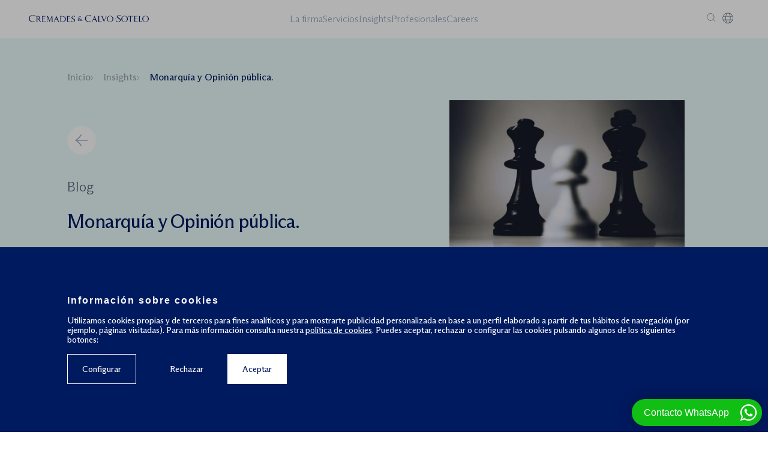

--- FILE ---
content_type: text/html; charset=UTF-8
request_url: https://www.cremadescalvosotelo.com/insights/monarquia-y-opinion-publica/
body_size: 37650
content:


<!DOCTYPE html>
<!--[if lt IE 7]> <html class="no-js ie6 oldie" lang="es-ES"> <![endif]-->
<!--[if IE 7]>    <html class="no-js ie7 oldie" lang="es-ES"> <![endif]-->
<!--[if IE 8]>    <html class="no-js ie8 oldie" lang="es-ES"> <![endif]-->
<!-- Consider adding an manifest.appcache: h5bp.com/d/Offline -->
<!--[if gt IE 8]><!--> <html class="no-js" lang="es-ES"> <!--<![endif]-->
<head>
	<!-- DNS prefetch -->
<meta charset="utf-8"><link href="//www.google-analytics.com" rel="dns-prefetch">

<link rel="preload" href="https://www.cremadescalvosotelo.com/wp-content/themes/cremades/fonts/ArizonaPlus.woff" as="font" type="font/woff" crossorigin>

<meta name="viewport" content="width=device-width, initial-scale=0, minimum-scale=1.0">
<meta http-equiv="X-UA-Compatible" content="ie=edge">
<meta name="theme-color" content="#ffffff">


<link type="text/plain" rel="author" href="https://www.cremadescalvosotelo.com/humans.txt" />
<meta name="author" content="herraizsoto&co.">
<meta name="copyright" content="Cremades y Calvo Sotelo &#8211; Abogados" />
<title>Monarquía y Opinión pública. - Cremades y Calvo Sotelo - Abogados</title>
<link href="https://www.cremadescalvosotelo.com/wp-content/themes/cremades/images/favicons/favicon.png" rel="shortcut icon">
<link rel="shortcut icon" href="https://www.cremadescalvosotelo.com/wp-content/themes/cremades/images/favicons/favicon.ico">
<link rel="apple-touch-icon" href="https://www.cremadescalvosotelo.com/wp-content/themes/cremades/images/favicons/apple-icon.png">
<link rel="apple-touch-icon" sizes="57x57" href="https://www.cremadescalvosotelo.com/wp-content/themes/cremades/images/favicons/apple-icon-57x57.png">
<link rel="apple-touch-icon" sizes="60x60" href="https://www.cremadescalvosotelo.com/wp-content/themes/cremades/images/favicons/apple-icon-60x60.png">
<link rel="apple-touch-icon" sizes="72x72" href="https://www.cremadescalvosotelo.com/wp-content/themes/cremades/images/favicons/apple-icon-72x72.png">
<link rel="apple-touch-icon" sizes="76x76" href="https://www.cremadescalvosotelo.com/wp-content/themes/cremades/images/favicons/apple-icon-76x76.png">
<link rel="apple-touch-icon" sizes="114x114" href="https://www.cremadescalvosotelo.com/wp-content/themes/cremades/images/favicons/apple-icon-114x114.png">
<link rel="apple-touch-icon" sizes="120x120" href="https://www.cremadescalvosotelo.com/wp-content/themes/cremades/images/favicons/apple-icon-120x120.png">
<link rel="apple-touch-icon" sizes="144x144" href="https://www.cremadescalvosotelo.com/wp-content/themes/cremades/images/favicons/apple-icon-144x144.png">
<link rel="apple-touch-icon" sizes="152x152" href="https://www.cremadescalvosotelo.com/wp-content/themes/cremades/images/favicons/apple-icon-152x152.png">
<link rel="apple-touch-icon" sizes="180x180" href="https://www.cremadescalvosotelo.com/wp-content/themes/cremades/images/favicons/apple-icon-180x180.png">
<link rel="icon" type="image/png" sizes="192x192"  href="https://www.cremadescalvosotelo.com/wp-content/themes/cremades/images/favicons/android-icon-192x192.png">
<link rel="icon" type="image/png" sizes="32x32" href="https://www.cremadescalvosotelo.com/wp-content/themes/cremades/images/favicons/favicon-32x32.png">
<link rel="icon" type="image/png" sizes="96x96" href="https://www.cremadescalvosotelo.com/wp-content/themes/cremades/images/favicons/favicon-96x96.png">
<link rel="icon" type="image/png" sizes="16x16" href="https://www.cremadescalvosotelo.com/wp-content/themes/cremades/images/favicons/favicon-16x16.png">
<link rel="manifest" href="https://www.cremadescalvosotelo.com/wp-content/themes/cremades/manifest.json">
<link rel="mask-icon" href="https://www.cremadescalvosotelo.com/wp-content/themes/cremades/images/favicons/safari-pinned-tab.svg" color="#ffffff">
<meta name="msapplication-TileColor" content="#ffffff">
<meta name="msapplication-config" content="https://www.cremadescalvosotelo.com/wp-content/themes/cremades/browserconfig.xml">
<meta name="msapplication-TileImage" content="https://www.cremadescalvosotelo.com/wp-content/themes/cremades/images/favicons/ms-icon-144x144.png">

<style>.cookies-banner{background:#001A60;bottom:0;color:#FFFFFF;font-size:14px;left:0;opacity:0;position:fixed;transform:translate(0,100%);transition:all 0.8s;width:100%;z-index:999;}.cookies-banner--active:before{background:rgba(0,0,0,0.3);content:" ";height:100vh;left:0;position:absolute;top:-100vh;width:100%;}.cookies-banner--active{transform:translate(0,0) !important;opacity:1 !important;}.cookies-banner .wrapper{position:relative;}.cookies-banner a{color:#FFFFFF;text-decoration:underline;}.cookies-banner a:hover{color:#545E77;}.cookies-banner__title{font-size:16px;font-family:"Barlow",sans-serif;letter-spacing:2px;margin-top:0;}.cookies-banner__text,.cookies-banner__actions{display:block;float:left;}.cookies-banner__text{@media (min-width:1152px){max-width:60%;}}.cookies-banner__actions{margin-top:16px;@media (min-width:1152px){float:right;max-width:40%;margin-right:16px;}@media (max-width:1152px){width:100%;}}.cookies-banner .reject,.cookies-banner .details,.cookies-banner .accept{background:transparent;border:1px solid;border-color:#FFFFFF;color:#FFFFFF;cursor:pointer;margin-right:16px;padding:16px 24px;transition:all 0.3s ease-in-out,border-color 0.3s ease-in-out;@media (max-width:768px){width:100%;}@media (max-width:1152px){margin-top:16px;}}.cookies-banner .reject,.cookies-banner .details{@media (max-width:1152px){float:left;}}.cookies-banner .reject{border:none;padding-bottom:0;}.cookies-banner .details{margin-right:32px;@media (min-width:1152px){float:right;}}.cookies-banner .accept{background:#FFFFFF;color:#001A60;float:right;@media (max-width:1152px){margin-right:0;}@media (min-width:768px){float:right;}}</style>
<meta name='robots' content='index, follow, max-image-preview:large, max-snippet:-1, max-video-preview:-1' />
<link rel="alternate" hreflang="es" href="https://www.cremadescalvosotelo.com/insights/monarquia-y-opinion-publica/" />
<link rel="alternate" hreflang="x-default" href="https://www.cremadescalvosotelo.com/insights/monarquia-y-opinion-publica/" />

<link rel="canonical" href="https://www.cremadescalvosotelo.com/insights/monarquia-y-opinion-publica/" />
<meta property="og:locale" content="es_ES" />
<meta property="og:type" content="article" />
<meta property="og:title" content="Monarquía y Opinión pública. - Cremades y Calvo Sotelo - Abogados" />
<meta property="og:description" content="La Monarquía suscita creciente interés en la opinión pública. Así ha sido al menos en España desde su última instauración. Cuando no eran las actividades propias del don Juan Carlos, han sido sus aficiones, los matrimonios del hasta hace unos días Príncipe heredero y los de las Infantas, los nacimientos de la tercera generación,la muerte [&hellip;]" />
<meta property="og:url" content="https://www.cremadescalvosotelo.com/insights/monarquia-y-opinion-publica/" />
<meta property="og:site_name" content="Cremades y Calvo Sotelo - Abogados" />
<meta property="article:publisher" content="https://www.facebook.com/cremadescsotelo" />
<meta property="og:image" content="https://www.cremadescalvosotelo.com/wp-content/uploads/2022/12/reyes.jpeg" />
<meta property="og:image:width" content="940" />
<meta property="og:image:height" content="626" />
<meta property="og:image:type" content="image/jpeg" />
<meta name="twitter:card" content="summary_large_image" />
<meta name="twitter:site" content="@cremadescsotelo" />
<meta name="twitter:label1" content="Tiempo de lectura" />
<meta name="twitter:data1" content="5 minutos" />
<script type="application/ld+json" class="yoast-schema-graph">{"@context":"https://schema.org","@graph":[{"@type":"WebPage","@id":"https://www.cremadescalvosotelo.com/insights/monarquia-y-opinion-publica/","url":"https://www.cremadescalvosotelo.com/insights/monarquia-y-opinion-publica/","name":"Monarquía y Opinión pública. - Cremades y Calvo Sotelo - Abogados","isPartOf":{"@id":"https://cremadescalvosotelo.com/#website"},"primaryImageOfPage":{"@id":"https://www.cremadescalvosotelo.com/insights/monarquia-y-opinion-publica/#primaryimage"},"image":{"@id":"https://www.cremadescalvosotelo.com/insights/monarquia-y-opinion-publica/#primaryimage"},"thumbnailUrl":"https://www.cremadescalvosotelo.com/wp-content/uploads/2022/12/reyes.jpeg","datePublished":"2017-04-11T00:00:00+00:00","dateModified":"2017-04-11T00:00:00+00:00","breadcrumb":{"@id":"https://www.cremadescalvosotelo.com/insights/monarquia-y-opinion-publica/#breadcrumb"},"inLanguage":"es","potentialAction":[{"@type":"ReadAction","target":["https://www.cremadescalvosotelo.com/insights/monarquia-y-opinion-publica/"]}]},{"@type":"ImageObject","inLanguage":"es","@id":"https://www.cremadescalvosotelo.com/insights/monarquia-y-opinion-publica/#primaryimage","url":"https://www.cremadescalvosotelo.com/wp-content/uploads/2022/12/reyes.jpeg","contentUrl":"https://www.cremadescalvosotelo.com/wp-content/uploads/2022/12/reyes.jpeg","width":940,"height":626},{"@type":"BreadcrumbList","@id":"https://www.cremadescalvosotelo.com/insights/monarquia-y-opinion-publica/#breadcrumb","itemListElement":[{"@type":"ListItem","position":1,"name":"Insights","item":"https://www.cremadescalvosotelo.com/insights/"},{"@type":"ListItem","position":2,"name":"Monarquía y Opinión pública."}]},{"@type":"WebSite","@id":"https://cremadescalvosotelo.com/#website","url":"https://cremadescalvosotelo.com/","name":"Cremades y Calvo Sotelo - Abogados","description":"Aportando soluciones a través de una concepción innovadora de la abogacía.","potentialAction":[{"@type":"SearchAction","target":{"@type":"EntryPoint","urlTemplate":"https://cremadescalvosotelo.com/?s={search_term_string}"},"query-input":"required name=search_term_string"}],"inLanguage":"es"}]}</script>

<style>.wp-block-button__link{color:#fff;background-color:#32373c;border-radius:9999px;box-shadow:none;text-decoration:none;padding:calc(.667em + 2px) calc(1.333em + 2px);font-size:1.125em}.wp-block-file__button{background:#32373c;color:#fff;text-decoration:none}</style>
<style id="global-styles-inline-css">body{--wp--preset--color--black:#000000;--wp--preset--color--cyan-bluish-gray:#abb8c3;--wp--preset--color--white:#ffffff;--wp--preset--color--pale-pink:#f78da7;--wp--preset--color--vivid-red:#cf2e2e;--wp--preset--color--luminous-vivid-orange:#ff6900;--wp--preset--color--luminous-vivid-amber:#fcb900;--wp--preset--color--light-green-cyan:#7bdcb5;--wp--preset--color--vivid-green-cyan:#00d084;--wp--preset--color--pale-cyan-blue:#8ed1fc;--wp--preset--color--vivid-cyan-blue:#0693e3;--wp--preset--color--vivid-purple:#9b51e0;--wp--preset--gradient--vivid-cyan-blue-to-vivid-purple:linear-gradient(135deg,rgba(6,147,227,1) 0%,rgb(155,81,224) 100%);--wp--preset--gradient--light-green-cyan-to-vivid-green-cyan:linear-gradient(135deg,rgb(122,220,180) 0%,rgb(0,208,130) 100%);--wp--preset--gradient--luminous-vivid-amber-to-luminous-vivid-orange:linear-gradient(135deg,rgba(252,185,0,1) 0%,rgba(255,105,0,1) 100%);--wp--preset--gradient--luminous-vivid-orange-to-vivid-red:linear-gradient(135deg,rgba(255,105,0,1) 0%,rgb(207,46,46) 100%);--wp--preset--gradient--very-light-gray-to-cyan-bluish-gray:linear-gradient(135deg,rgb(238,238,238) 0%,rgb(169,184,195) 100%);--wp--preset--gradient--cool-to-warm-spectrum:linear-gradient(135deg,rgb(74,234,220) 0%,rgb(151,120,209) 20%,rgb(207,42,186) 40%,rgb(238,44,130) 60%,rgb(251,105,98) 80%,rgb(254,248,76) 100%);--wp--preset--gradient--blush-light-purple:linear-gradient(135deg,rgb(255,206,236) 0%,rgb(152,150,240) 100%);--wp--preset--gradient--blush-bordeaux:linear-gradient(135deg,rgb(254,205,165) 0%,rgb(254,45,45) 50%,rgb(107,0,62) 100%);--wp--preset--gradient--luminous-dusk:linear-gradient(135deg,rgb(255,203,112) 0%,rgb(199,81,192) 50%,rgb(65,88,208) 100%);--wp--preset--gradient--pale-ocean:linear-gradient(135deg,rgb(255,245,203) 0%,rgb(182,227,212) 50%,rgb(51,167,181) 100%);--wp--preset--gradient--electric-grass:linear-gradient(135deg,rgb(202,248,128) 0%,rgb(113,206,126) 100%);--wp--preset--gradient--midnight:linear-gradient(135deg,rgb(2,3,129) 0%,rgb(40,116,252) 100%);--wp--preset--duotone--dark-grayscale:url('#wp-duotone-dark-grayscale');--wp--preset--duotone--grayscale:url('#wp-duotone-grayscale');--wp--preset--duotone--purple-yellow:url('#wp-duotone-purple-yellow');--wp--preset--duotone--blue-red:url('#wp-duotone-blue-red');--wp--preset--duotone--midnight:url('#wp-duotone-midnight');--wp--preset--duotone--magenta-yellow:url('#wp-duotone-magenta-yellow');--wp--preset--duotone--purple-green:url('#wp-duotone-purple-green');--wp--preset--duotone--blue-orange:url('#wp-duotone-blue-orange');--wp--preset--font-size--small:13px;--wp--preset--font-size--medium:20px;--wp--preset--font-size--large:36px;--wp--preset--font-size--x-large:42px;--wp--preset--spacing--20:0.44rem;--wp--preset--spacing--30:0.67rem;--wp--preset--spacing--40:1rem;--wp--preset--spacing--50:1.5rem;--wp--preset--spacing--60:2.25rem;--wp--preset--spacing--70:3.38rem;--wp--preset--spacing--80:5.06rem;--wp--preset--shadow--natural:6px 6px 9px rgba(0,0,0,0.2);--wp--preset--shadow--deep:12px 12px 50px rgba(0,0,0,0.4);--wp--preset--shadow--sharp:6px 6px 0px rgba(0,0,0,0.2);--wp--preset--shadow--outlined:6px 6px 0px -3px rgba(255,255,255,1),6px 6px rgba(0,0,0,1);--wp--preset--shadow--crisp:6px 6px 0px rgba(0,0,0,1);}:where(.is-layout-flex){gap:0.5em;}body .is-layout-flow > .alignleft{float:left;margin-inline-start:0;margin-inline-end:2em;}body .is-layout-flow > .alignright{float:right;margin-inline-start:2em;margin-inline-end:0;}body .is-layout-flow > .aligncenter{margin-left:auto !important;margin-right:auto !important;}body .is-layout-constrained > .alignleft{float:left;margin-inline-start:0;margin-inline-end:2em;}body .is-layout-constrained > .alignright{float:right;margin-inline-start:2em;margin-inline-end:0;}body .is-layout-constrained > .aligncenter{margin-left:auto !important;margin-right:auto !important;}body .is-layout-constrained > :where(:not(.alignleft):not(.alignright):not(.alignfull)){max-width:var(--wp--style--global--content-size);margin-left:auto !important;margin-right:auto !important;}body .is-layout-constrained > .alignwide{max-width:var(--wp--style--global--wide-size);}body .is-layout-flex{display:flex;}body .is-layout-flex{flex-wrap:wrap;align-items:center;}body .is-layout-flex > *{margin:0;}:where(.wp-block-columns.is-layout-flex){gap:2em;}.has-black-color{color:var(--wp--preset--color--black) !important;}.has-cyan-bluish-gray-color{color:var(--wp--preset--color--cyan-bluish-gray) !important;}.has-white-color{color:var(--wp--preset--color--white) !important;}.has-pale-pink-color{color:var(--wp--preset--color--pale-pink) !important;}.has-vivid-red-color{color:var(--wp--preset--color--vivid-red) !important;}.has-luminous-vivid-orange-color{color:var(--wp--preset--color--luminous-vivid-orange) !important;}.has-luminous-vivid-amber-color{color:var(--wp--preset--color--luminous-vivid-amber) !important;}.has-light-green-cyan-color{color:var(--wp--preset--color--light-green-cyan) !important;}.has-vivid-green-cyan-color{color:var(--wp--preset--color--vivid-green-cyan) !important;}.has-pale-cyan-blue-color{color:var(--wp--preset--color--pale-cyan-blue) !important;}.has-vivid-cyan-blue-color{color:var(--wp--preset--color--vivid-cyan-blue) !important;}.has-vivid-purple-color{color:var(--wp--preset--color--vivid-purple) !important;}.has-black-background-color{background-color:var(--wp--preset--color--black) !important;}.has-cyan-bluish-gray-background-color{background-color:var(--wp--preset--color--cyan-bluish-gray) !important;}.has-white-background-color{background-color:var(--wp--preset--color--white) !important;}.has-pale-pink-background-color{background-color:var(--wp--preset--color--pale-pink) !important;}.has-vivid-red-background-color{background-color:var(--wp--preset--color--vivid-red) !important;}.has-luminous-vivid-orange-background-color{background-color:var(--wp--preset--color--luminous-vivid-orange) !important;}.has-luminous-vivid-amber-background-color{background-color:var(--wp--preset--color--luminous-vivid-amber) !important;}.has-light-green-cyan-background-color{background-color:var(--wp--preset--color--light-green-cyan) !important;}.has-vivid-green-cyan-background-color{background-color:var(--wp--preset--color--vivid-green-cyan) !important;}.has-pale-cyan-blue-background-color{background-color:var(--wp--preset--color--pale-cyan-blue) !important;}.has-vivid-cyan-blue-background-color{background-color:var(--wp--preset--color--vivid-cyan-blue) !important;}.has-vivid-purple-background-color{background-color:var(--wp--preset--color--vivid-purple) !important;}.has-black-border-color{border-color:var(--wp--preset--color--black) !important;}.has-cyan-bluish-gray-border-color{border-color:var(--wp--preset--color--cyan-bluish-gray) !important;}.has-white-border-color{border-color:var(--wp--preset--color--white) !important;}.has-pale-pink-border-color{border-color:var(--wp--preset--color--pale-pink) !important;}.has-vivid-red-border-color{border-color:var(--wp--preset--color--vivid-red) !important;}.has-luminous-vivid-orange-border-color{border-color:var(--wp--preset--color--luminous-vivid-orange) !important;}.has-luminous-vivid-amber-border-color{border-color:var(--wp--preset--color--luminous-vivid-amber) !important;}.has-light-green-cyan-border-color{border-color:var(--wp--preset--color--light-green-cyan) !important;}.has-vivid-green-cyan-border-color{border-color:var(--wp--preset--color--vivid-green-cyan) !important;}.has-pale-cyan-blue-border-color{border-color:var(--wp--preset--color--pale-cyan-blue) !important;}.has-vivid-cyan-blue-border-color{border-color:var(--wp--preset--color--vivid-cyan-blue) !important;}.has-vivid-purple-border-color{border-color:var(--wp--preset--color--vivid-purple) !important;}.has-vivid-cyan-blue-to-vivid-purple-gradient-background{background:var(--wp--preset--gradient--vivid-cyan-blue-to-vivid-purple) !important;}.has-light-green-cyan-to-vivid-green-cyan-gradient-background{background:var(--wp--preset--gradient--light-green-cyan-to-vivid-green-cyan) !important;}.has-luminous-vivid-amber-to-luminous-vivid-orange-gradient-background{background:var(--wp--preset--gradient--luminous-vivid-amber-to-luminous-vivid-orange) !important;}.has-luminous-vivid-orange-to-vivid-red-gradient-background{background:var(--wp--preset--gradient--luminous-vivid-orange-to-vivid-red) !important;}.has-very-light-gray-to-cyan-bluish-gray-gradient-background{background:var(--wp--preset--gradient--very-light-gray-to-cyan-bluish-gray) !important;}.has-cool-to-warm-spectrum-gradient-background{background:var(--wp--preset--gradient--cool-to-warm-spectrum) !important;}.has-blush-light-purple-gradient-background{background:var(--wp--preset--gradient--blush-light-purple) !important;}.has-blush-bordeaux-gradient-background{background:var(--wp--preset--gradient--blush-bordeaux) !important;}.has-luminous-dusk-gradient-background{background:var(--wp--preset--gradient--luminous-dusk) !important;}.has-pale-ocean-gradient-background{background:var(--wp--preset--gradient--pale-ocean) !important;}.has-electric-grass-gradient-background{background:var(--wp--preset--gradient--electric-grass) !important;}.has-midnight-gradient-background{background:var(--wp--preset--gradient--midnight) !important;}.has-small-font-size{font-size:var(--wp--preset--font-size--small) !important;}.has-medium-font-size{font-size:var(--wp--preset--font-size--medium) !important;}.has-large-font-size{font-size:var(--wp--preset--font-size--large) !important;}.has-x-large-font-size{font-size:var(--wp--preset--font-size--x-large) !important;}.wp-block-navigation a:where(:not(.wp-element-button)){color:inherit;}:where(.wp-block-columns.is-layout-flex){gap:2em;}.wp-block-pullquote{font-size:1.5em;line-height:1.6;}</style>
<style data-phast-original-src="https://www.cremadescalvosotelo.com/wp-content/themes/cremades/style.css" data-phast-params='{"ref":"ZfGUTA7d1xE"}'>html{line-height:1.15;-webkit-text-size-adjust:100%}body{margin:0}main{display:block}h1{font-size:2em;margin:.67em 0}hr{box-sizing:content-box;height:0;overflow:visible}pre{font-family:monospace,monospace;font-size:1em}a{background-color:transparent}abbr[title]{border-bottom:none;text-decoration:underline;-webkit-text-decoration:underline dotted;-moz-text-decoration:underline dotted;text-decoration:underline dotted}b,strong{font-weight:bolder}code,kbd,samp{font-family:monospace,monospace;font-size:1em}small{font-size:80%}sub,sup{font-size:75%;line-height:0;position:relative;vertical-align:baseline}sub{bottom:-0.25em}sup{top:-0.5em}img{border-style:none}button,input,optgroup,select,textarea{font-family:inherit;font-size:100%;line-height:1.15;margin:0}button,input{overflow:visible}button,select{text-transform:none}button,[type=button],[type=reset],[type=submit]{-webkit-appearance:button}button::-moz-focus-inner,[type=button]::-moz-focus-inner,[type=reset]::-moz-focus-inner,[type=submit]::-moz-focus-inner{border-style:none;padding:0}button:-moz-focusring,[type=button]:-moz-focusring,[type=reset]:-moz-focusring,[type=submit]:-moz-focusring{outline:1px dotted ButtonText}fieldset{padding:.35em .75em .625em}legend{box-sizing:border-box;color:inherit;display:table;max-width:100%;padding:0;white-space:normal}progress{vertical-align:baseline}textarea{overflow:auto}[type=checkbox],[type=radio]{box-sizing:border-box;padding:0}[type=number]::-webkit-inner-spin-button,[type=number]::-webkit-outer-spin-button{height:auto}[type=search]{-webkit-appearance:textfield;outline-offset:-2px}[type=search]::-webkit-search-decoration{-webkit-appearance:none}::-webkit-file-upload-button{-webkit-appearance:button;font:inherit}details{display:block}summary{display:list-item}template{display:none}[hidden]{display:none}@font-face{font-display:swap;font-family:"ArizonaPlus";font-style:normal;src:url(https://www.cremadescalvosotelo.com/wp-content/themes/cremades/fonts/ArizonaPlus.woff) format("woff");font-display:swap}@font-face{font-display:swap;font-family:"ArizonaFlare";font-style:normal;src:url(https://www.cremadescalvosotelo.com/wp-content/themes/cremades/fonts/ABCArizonaFlareVariable.ttf) format("ttf");src:url(https://www.cremadescalvosotelo.com/wp-content/themes/cremades/fonts/ABCArizonaFlareVariable.woff) format("woff");font-display:swap}@font-face{font-display:swap;font-family:"ArizonaFlareNew";font-style:normal;src:url(https://www.cremadescalvosotelo.com/wp-content/themes/cremades/fonts/ABCArizonaFlare-Regular.woff) format("woff");src:url(https://www.cremadescalvosotelo.com/wp-content/themes/cremades/fonts/ABCArizonaFlare-Regular.woff2) format("woff2");font-weight:400;font-display:swap}@font-face{font-display:swap;font-family:"ArizonaFlareNew";font-style:normal;src:url(https://www.cremadescalvosotelo.com/wp-content/themes/cremades/fonts/ABCArizonaFlare-Light.woff) format("woff");src:url(https://www.cremadescalvosotelo.com/wp-content/themes/cremades/fonts/ABCArizonaFlare-Light.woff2) format("woff2");font-weight:300;font-display:swap}@-webkit-keyframes fadeOut{from{opacity:1}to{opacity:0}}@-o-keyframes fadeOut{from{opacity:1}to{opacity:0}}@keyframes fadeOut{from{opacity:1}to{opacity:0}}@-webkit-keyframes fadeIn{from{opacity:0}to{opacity:1}}@-o-keyframes fadeIn{from{opacity:0}to{opacity:1}}@keyframes fadeIn{from{opacity:0}to{opacity:1}}@-webkit-keyframes validating{70%{background:#fbfbfb}100%{background:transparent}}@-o-keyframes validating{70%{background:#fbfbfb}100%{background:transparent}}@keyframes validating{70%{background:#fbfbfb}100%{background:transparent}}@-webkit-keyframes dash{from{stroke-dashoffset:60}to{stroke-dashoffset:0}}@-o-keyframes dash{from{stroke-dashoffset:60}to{stroke-dashoffset:0}}@keyframes dash{from{stroke-dashoffset:60}to{stroke-dashoffset:0}}[class*=col-fixed-]{float:left;width:100%}.col-group{margin-right:-18px;margin-left:-18px}.col-group:after{display:table;clear:both;content:" "}.col-group .col-group{padding:0}.col-group [class*=col-]{min-height:1px;box-sizing:border-box}.col-group [class*=col-]:not(.col-group):not(.col-content){padding-right:18px;padding-left:18px}.col-group [class*=push-],.col-group [class*=pull-]{position:relative}@media(min-width:768px){.col-2{width:16.6666666667%;float:left;padding-right:18px;padding-left:18px}.col-3{width:25%;float:left;padding-right:18px;padding-left:18px}.col-6{width:50%;float:left;padding-right:18px;padding-left:18px}.col-7{width:58.3333333333%;float:left;padding-right:18px;padding-left:18px}.col-9{width:75%;float:left;padding-right:18px;padding-left:18px}.col-12{width:100%;float:left;padding-right:18px;padding-left:18px}.col-group{margin-right:-18px;margin-left:-18px;padding:0}.col-group:after{display:table;clear:both;content:" "}}@media(min-width:992px){.col-dt-6{width:50%;float:left;padding-right:18px;padding-left:18px}}@media(min-width:1270px){}@media(min-width:992px){}.u-visually-hidden{position:absolute !important;clip:rect(1px 1px 1px 1px);clip:rect(1px,1px,1px,1px);padding:0 !important;border:0 !important;height:1px !important;width:1px !important;overflow:hidden}html{font-size:100%;box-sizing:border-box;scroll-behavior:smooth}*,*:before,*:after{box-sizing:inherit}main{background-color:#fbfbfb}@media(prefers-reduced-motion:reduce){*,*:before,*:after{-webkit-animation:none !important;-o-animation:none !important;animation:none !important;scroll-behavior:auto !important;-webkit-transition:none !important;-o-transition:none !important;transition:none !important}}body{-webkit-animation:fadeIn .5s;-o-animation:fadeIn .5s;animation:fadeIn .5s;font-family:"ArizonaFlareNew","Times New Roman",Times,serif;font-size:1em;margin:0;min-width:320px}.wrapper{max-width:1152px;margin:0 auto;overflow:hidden;padding:40px 32px;padding:2.5rem 2rem}@media(min-width:1152px){.wrapper{padding:80px 48px;padding:5rem 3rem}}@media(max-width:991px){.wrapper{padding-left:24px;padding-right:24px}}img{height:auto !important;max-width:100%}iframe{max-width:100%}a{text-decoration:none;color:#3e6ce9;-webkit-transition:.3s ease-in-out;-o-transition:.3s ease-in-out;transition:.3s ease-in-out}a img{vertical-align:top}.wysiwyg{color:#32343e;float:none;font-family:"ArizonaFlareNew","Times New Roman",Times,serif;font-size:18px;font-size:1.125rem;line-height:1.4;font-weight:400;margin-left:auto;margin-right:auto;max-width:660px}.wysiwyg h1,.wysiwyg h2,.wysiwyg h3,.wysiwyg h4,.wysiwyg h5,.wysiwyg h6,.wysiwyg p,.wysiwyg a,.wysiwyg ul,.wysiwyg ol,.wysiwyg hr{margin:0;overflow:hidden}.wysiwyg h1:first-child,.wysiwyg h2:first-child,.wysiwyg h3:first-child,.wysiwyg h4:first-child,.wysiwyg h5:first-child,.wysiwyg h6:first-child,.wysiwyg p:first-child,.wysiwyg a:first-child,.wysiwyg ul:first-child,.wysiwyg ol:first-child,.wysiwyg hr:first-child{margin-top:0 !important}.wysiwyg h1,.wysiwyg h2,.wysiwyg h3,.wysiwyg h4,.wysiwyg h5,.wysiwyg h6{color:#001a60;margin-top:48px;margin-top:3rem}.wysiwyg h2{font-family:"ArizonaFlareNew","Times New Roman",Times,serif;font-size:40px;font-size:2.5rem;font-weight:400;line-height:1.1;letter-spacing:-1px}.wysiwyg h3{font-family:"ArizonaFlareNew","Times New Roman",Times,serif;font-size:40px;font-size:2.5rem;font-weight:400;line-height:1.1;letter-spacing:-1px;font-size:32px;font-size:2rem;line-height:1.25;font-weight:300}.wysiwyg h4{font-family:"ArizonaFlareNew","Times New Roman",Times,serif;font-size:22px;font-size:1.375rem;font-weight:400;line-height:1.25;font-weight:300}.wysiwyg h4,.wysiwyg h5,.wysiwyg h6,.wysiwyg p,.wysiwyg hr{margin-top:40px;margin-top:2.5rem}.wysiwyg ul li{margin-top:16px;margin-top:1rem}.wysiwyg a{color:#001a60}.wysiwyg figure{width:auto !important}.wysiwyg figcaption{color:#001a60;font-family:"ArizonaFlareNew","Times New Roman",Times,serif;font-size:14px;font-size:.875rem;font-weight:400;line-height:1.4;margin-top:24px;margin-top:1.5rem;margin:0;margin-top:24px;margin-top:1.5rem;margin-left:-15%}.wysiwyg img,.wysiwyg picture{display:block;margin-left:-15%;max-width:none;width:130%;height:347px !important;-o-object-fit:cover;object-fit:cover;-o-object-position:center;object-position:center}.barba-transition-container{position:relative}.barba-transition-container:before,.barba-transition-container:after{content:"";position:fixed;z-index:10900;top:0;left:0;width:100%;height:0;opacity:0;background:#fff;-webkit-transition:opacity 1.2s ease-in-out,-webkit-transform 0s ease-in-out 1.2s;transition:opacity 1.2s ease-in-out,-webkit-transform 0s ease-in-out 1.2s;-o-transition:opacity 1.2s ease-in-out,-o-transform 0s ease-in-out 1.2s;transition:transform 0s ease-in-out 1.2s,opacity 1.2s ease-in-out;transition:transform 0s ease-in-out 1.2s,opacity 1.2s ease-in-out,-webkit-transform 0s ease-in-out 1.2s,-o-transform 0s ease-in-out 1.2s}.barba-transition-container:after{z-index:10901;background:url("https://www.cremadescalvosotelo.com/wp-content/themes/cremades/images/logo.svg") 50% 50% no-repeat;background-size:268px 33px;-webkit-transition:opacity .6s ease-in-out,-webkit-transform 0s ease-in-out .6s;transition:opacity .6s ease-in-out,-webkit-transform 0s ease-in-out .6s;-o-transition:opacity .6s ease-in-out,-o-transform 0s ease-in-out .6s;transition:transform 0s ease-in-out .6s,opacity .6s ease-in-out;transition:transform 0s ease-in-out .6s,opacity .6s ease-in-out,-webkit-transform 0s ease-in-out .6s,-o-transform 0s ease-in-out .6s}@media(min-width:768px){.barba-transition-container:after{background-size:268px 33px}}@media(min-width:992px){}@media(min-width:992px){}.card .card__image{overflow:hidden}.card .card__image img{-webkit-transition:.3s ease-in-out;-o-transition:.3s ease-in-out;transition:.3s ease-in-out}.card .card__text{-webkit-transition:.3s ease-in-out;-o-transition:.3s ease-in-out;transition:.3s ease-in-out;text-decoration:underline;-webkit-text-decoration-color:transparent;-moz-text-decoration-color:transparent;text-decoration-color:transparent}.card:hover .card__image img{-webkit-transform:scale(1.1);-ms-transform:scale(1.1);-o-transform:scale(1.1);transform:scale(1.1)}.card:hover .card__text{-webkit-text-decoration-color:inherit;-moz-text-decoration-color:inherit;text-decoration-color:inherit}@media(min-width:992px){}@media(min-width:992px){}@media(min-width:768px){}@media(min-width:768px){}@media(min-width:768px){}@media(min-width:992px){}@media(min-width:768px){}@media(min-width:768px){}input:-webkit-autofill,input:-webkit-autofill:hover,input:-webkit-autofill:focus,input:-webkit-autofill:active{box-shadow:0 0 0 1.875rem transparent inset !important;position:relative}input[type=checkbox].show-error~.checkmark{border-color:#b91c1c}.form input:not(:-moz-placeholder-shown),.form select:not(:-moz-placeholder-shown),.form textarea:not(:-moz-placeholder-shown){border-color:#99a3bf}.form input:not(:-ms-input-placeholder),.form select:not(:-ms-input-placeholder),.form textarea:not(:-ms-input-placeholder){border-color:#99a3bf}.form input:not(:placeholder-shown),.form select:not(:placeholder-shown),.form textarea:not(:placeholder-shown){border-color:#99a3bf}.form input:not(:-moz-placeholder-shown):invalid,.form select:not(:-moz-placeholder-shown):invalid,.form textarea:not(:-moz-placeholder-shown):invalid{border-color:#b91c1c}.form input:not(:-ms-input-placeholder):invalid,.form select:not(:-ms-input-placeholder):invalid,.form textarea:not(:-ms-input-placeholder):invalid{border-color:#b91c1c}.form input:not(:placeholder-shown):invalid,.form select:not(:placeholder-shown):invalid,.form textarea:not(:placeholder-shown):invalid{border-color:#b91c1c}.form input:not(:-moz-placeholder-shown):valid,.form select:not(:-moz-placeholder-shown):valid,.form textarea:not(:-moz-placeholder-shown):valid{border-color:#99a3bf !important}.form input:not(:-ms-input-placeholder):valid,.form select:not(:-ms-input-placeholder):valid,.form textarea:not(:-ms-input-placeholder):valid{border-color:#99a3bf !important}.form input:not(:placeholder-shown):valid,.form select:not(:placeholder-shown):valid,.form textarea:not(:placeholder-shown):valid{border-color:#99a3bf !important}.form input:not(:-moz-placeholder-shown):valid:required,.form select:not(:-moz-placeholder-shown):valid:required,.form textarea:not(:-moz-placeholder-shown):valid:required{border-color:#99a3bf}.form input:not(:-ms-input-placeholder):valid:required,.form select:not(:-ms-input-placeholder):valid:required,.form textarea:not(:-ms-input-placeholder):valid:required{border-color:#99a3bf}.form input:not(:placeholder-shown):valid:required,.form select:not(:placeholder-shown):valid:required,.form textarea:not(:placeholder-shown):valid:required{border-color:#99a3bf}.form select:not(:-moz-placeholder-shown):invalid{border-color:#fbfbfb}.form select:not(:-ms-input-placeholder):invalid{border-color:#fbfbfb}.form select:not(:placeholder-shown):invalid{border-color:#fbfbfb}.form input[type=email]{padding-left:3.5rem}.form input[type=tel]{padding-left:7.125rem !important}@media(min-width:576px){}@media(min-width:768px){}.form__checkbox-label input[type=checkbox]:checked~.checkmark{border-color:#001a60;background-color:#001a60}.form__checkbox-label input[type=checkbox]:checked~.checkmark:after,.form__checkbox-label input[type=checkbox]:checked~.checkmark:before{background:#fbfbfb;-webkit-transform:scale(1) rotate(45deg) !important;-ms-transform:scale(1) rotate(45deg) !important;-o-transform:scale(1) rotate(45deg) !important;transform:scale(1) rotate(45deg) !important;-webkit-transform:scale(1);-ms-transform:scale(1);-o-transform:scale(1);transform:scale(1)}.form__checkbox-label input[type=checkbox]:checked~.checkmark:before{-webkit-transform:scale(1) rotate(-45deg) !important;-ms-transform:scale(1) rotate(-45deg) !important;-o-transform:scale(1) rotate(-45deg) !important;transform:scale(1) rotate(-45deg) !important;-webkit-transform:scale(1);-ms-transform:scale(1);-o-transform:scale(1);transform:scale(1)}.iti input,.iti input[type=text],.iti input[type=tel]{position:relative;z-index:0;margin-top:0;margin-bottom:0;padding-right:36px;margin-right:0}@media(max-width:500px){}.iti--allow-dropdown input,.iti--allow-dropdown input[type=text],.iti--allow-dropdown input[type=tel],.iti--separate-dial-code input,.iti--separate-dial-code input[type=text],.iti--separate-dial-code input[type=tel]{padding-right:6px;padding-left:52px;margin-left:0}@media(-webkit-min-device-pixel-ratio:2),(-o-min-device-pixel-ratio:2/1),(min-resolution:192dpi){}@media(-webkit-min-device-pixel-ratio:2),(-o-min-device-pixel-ratio:2/1),(min-resolution:192dpi){}@media(min-width:576px){}.breadcrumbs{width:100%;max-width:1152px;margin:0 auto;list-style:none}.breadcrumbs-desktop{display:none}.breadcrumbs-mobile{display:block}@media(min-width:992px){.breadcrumbs-desktop{display:block}.breadcrumbs-mobile{display:none}}.breadcrumbs ul{display:-webkit-box;display:-webkit-flex;display:-ms-flexbox;display:flex;-webkit-column-gap:.75rem;-moz-column-gap:.75rem;column-gap:.75rem;padding-left:0 !important}@media(max-width:1152px){.breadcrumbs ul{padding:0 1.5rem;-webkit-flex-wrap:wrap;-ms-flex-wrap:wrap;flex-wrap:wrap}}.breadcrumbs ul li{display:block;padding-left:0;padding-right:0}.breadcrumbs ul li a{text-decoration:none;color:#9ca3af}.breadcrumbs ul li:not(:first-child):before{content:url(https://www.cremadescalvosotelo.com/wp-content/themes/cremades/images/decorations/bc-arrow.svg);padding-right:.75rem}.breadcrumbs ul li:last-child{white-space:nowrap;overflow:hidden;text-overflow:ellipsis;max-width:65%}@media(max-width:991px){.breadcrumbs ul li:last-child{white-space:initial;max-width:100%}}.breadcrumbs ul li:last-child a{color:#001a60}.breadcrumbs__item a{text-decoration:underline !important;-webkit-text-decoration-color:transparent !important;-moz-text-decoration-color:transparent !important;text-decoration-color:transparent !important}.breadcrumbs__item a:hover{-webkit-text-decoration-color:inherit !important;-moz-text-decoration-color:inherit !important;text-decoration-color:inherit !important}.card{color:#545e77}.card__image{background-color:rgba(0,0,0,.03);overflow:hidden}.card__image img{-webkit-transition:-webkit-transform ease-in-out .3s;transition:-webkit-transform ease-in-out .3s;-o-transition:-o-transform ease-in-out .3s;transition:transform ease-in-out .3s;transition:transform ease-in-out .3s,-webkit-transform ease-in-out .3s,-o-transform ease-in-out .3s;width:100%}@supports((-o-object-fit:cover) or (object-fit:cover)){.card__image img{height:250px !important;-o-object-fit:cover;object-fit:cover}@media(max-width:767px){.card__image img{height:215px !important}}}.card__image:hover img{-webkit-transform:scale(1.1);-ms-transform:scale(1.1);-o-transform:scale(1.1);transform:scale(1.1)}.card__text-container{position:relative;background-color:#fff;height:324px;padding:32px;padding-bottom:0;color:#545e77}@media(max-width:767px){.card__text-container{height:254px;padding:24px;padding-bottom:0}}.card__categories{font-family:"ArizonaFlareNew","Times New Roman",Times,serif;font-size:18px;font-size:1.125rem;line-height:1.4;font-weight:400;font-weight:300;font-size:16px;font-size:1rem}.card__title{font-family:"ArizonaFlareNew","Times New Roman",Times,serif;font-size:40px;font-size:2.5rem;font-weight:400;line-height:1.1;letter-spacing:-1px;font-size:32px;font-size:2rem;line-height:1.25;display:-webkit-box;-webkit-line-clamp:1;-webkit-box-orient:vertical;overflow:hidden;margin-top:16px}@media(max-width:767px){.card__title{font-family:"ArizonaFlareNew","Times New Roman",Times,serif;font-size:22px;font-size:1.375rem;font-weight:400;line-height:1.25}}.card__text{font-family:"ArizonaFlareNew","Times New Roman",Times,serif;font-size:18px;font-size:1.125rem;line-height:1.4;font-weight:400;font-weight:300;display:-webkit-box;-webkit-line-clamp:2;-webkit-box-orient:vertical;overflow:hidden;margin-top:32px}@media(max-width:767px){.card__text{margin-top:16px}}.card__data{position:absolute;display:-webkit-box;display:-webkit-flex;display:-ms-flexbox;display:flex;-webkit-box-pack:justify;-webkit-justify-content:space-between;-ms-flex-pack:justify;justify-content:space-between;-webkit-box-align:center;-webkit-align-items:center;-ms-flex-align:center;align-items:center;bottom:0;width:100%;margin-left:-32px;padding:16px 32px;border-top:1px solid #e6e8ea;font-family:"ArizonaFlareNew","Times New Roman",Times,serif;font-size:18px;font-size:1.125rem;line-height:1.4;font-weight:400;font-weight:300;font-size:16px;font-size:1rem}@media(max-width:767px){.card__data{padding:24px;font-family:"ArizonaFlareNew","Times New Roman",Times,serif;font-size:14px;font-size:.875rem;font-weight:400;line-height:1.4;font-weight:300}}@media(min-width:768px){}@media(min-width:768px)and (max-width:991px){}@media(min-width:992px){.js .grid-card.animated:nth-child(2){-webkit-transition-delay:.15s;-o-transition-delay:.15s;transition-delay:.15s}.js .grid-card.animated:nth-child(3){-webkit-transition-delay:.3s;-o-transition-delay:.3s;transition-delay:.3s}}@media(prefers-reduced-motion){}@media(min-width:768px){}@media(min-width:1152px){}@media(max-width:767px){}@media(max-width:767px){}@media(max-width:767px){}@media(max-width:767px){}.search-form__input-area{margin-top:.1875rem;position:relative;-webkit-transition:.3s ease-in-out;-o-transition:.3s ease-in-out;transition:.3s ease-in-out}@media(min-width:992px){}.search-form__input-area svg path{fill:#fff}.search-form__input-area:hover svg path{fill:#198f42}.search-form__input{background:transparent;border:solid 1px #e6e8ea;border-top-right-radius:0;border-bottom-right-radius:0;border-top-left-radius:4px;border-bottom-left-radius:4px;outline:none !important;padding:18px 24px;-webkit-transition:none;-o-transition:none;transition:none;width:calc(100% - 64px);-webkit-appearance:none;font-family:"ArizonaFlareNew","Times New Roman",Times,serif;font-size:22px;font-size:1.375rem;font-weight:400;line-height:1.25;font-weight:300;-webkit-transition:.3s ease-in-out;-o-transition:.3s ease-in-out;transition:.3s ease-in-out}@media(max-width:1151px){.search-form__input{font-family:"ArizonaFlareNew","Times New Roman",Times,serif;font-size:18px;font-size:1.125rem;line-height:1.4;font-weight:400}}.search-form__input:hover{border-color:#9ca3af}.search-form__input:focus{border-color:#4b4e58}.search-form__input::-webkit-input-placeholder{color:#9ca3af}.search-form__input::-moz-placeholder{color:#9ca3af}.search-form__input:-ms-input-placeholder{color:#9ca3af}.search-form__input::-ms-input-placeholder{color:#9ca3af}.search-form__input::placeholder{color:#9ca3af}@media(min-width:992px){}.search-form input:-webkit-autofill,.search-form input:-webkit-autofill:hover,.search-form input:-webkit-autofill:focus,.search-form input:-webkit-autofill:active{-webkit-box-shadow:0 0 0 30px #fff inset !important;-webkit-text-fill-color:#001a60 !important}.search-form input::-webkit-search-cancel-button{-webkit-appearance:none}@media(max-width:991px){.search-form input::-webkit-input-placeholder{font-family:"ArizonaFlareNew","Times New Roman",Times,serif;font-size:18px;font-size:1.125rem;line-height:1.4;font-weight:400}}.search-form--header{background:#fff;display:none;left:0;position:fixed;right:.9375rem;top:64px;width:100%;z-index:999}.search-form--header .wrapper{padding-top:40px;padding-bottom:64px}@media(min-width:1152px){.search-form--header{top:3.875rem}}.search-form--header .search-form__input{margin:0}.search-form--header input:-webkit-autofill,.search-form--header input:-webkit-autofill:hover,.search-form--header input:-webkit-autofill:focus,.search-form--header input:-webkit-autofill:active{-webkit-box-shadow:0 0 0 40px #fff inset !important;-webkit-text-fill-color:#001a60 !important}.search-form__submit{background:none;border:none;font-size:0;right:0;top:0;height:100%;position:absolute;width:64px;-webkit-transition:.3s ease-in-out;-o-transition:.3s ease-in-out;transition:.3s ease-in-out;display:-webkit-box;display:-webkit-flex;display:-ms-flexbox;display:flex;-webkit-box-align:center;-webkit-align-items:center;-ms-flex-align:center;align-items:center;-webkit-box-pack:center;-webkit-justify-content:center;-ms-flex-pack:center;justify-content:center;border:solid 1px #e6e8ea;border-top-left-radius:0;border-bottom-left-radius:0;border-left:none;border-top-right-radius:4px;border-bottom-right-radius:4px}.search-form__submit svg{height:18px;width:18px}.search-form__submit svg path{fill:transparent !important;-webkit-transition:.3s ease-in-out;-o-transition:.3s ease-in-out;transition:.3s ease-in-out}.search-form__submit:hover svg path{-webkit-transform:scale(1.1);-ms-transform:scale(1.1);-o-transform:scale(1.1);transform:scale(1.1)}@media(min-width:992px){.search-form__submit:hover{cursor:pointer}}.social-icons__list{display:-webkit-box;display:-webkit-flex;display:-ms-flexbox;display:flex;gap:27px;list-style:none;padding-left:0}.social-icons__list svg{height:17.5px;fill:#99a3bf}.social-icons__list svg path{fill:#99a3bf}@media(max-width:991px){}@media(max-width:991px){}@media(max-width:767px){}@media(max-width:991px){}@media(max-width:767px){}@media(max-width:991px){}@media(max-width:767px){}@media(max-width:767px){}@media(max-width:767px){}@media(max-width:767px){}@media(max-width:767px){}@media(max-width:767px){}@media(max-width:767px){}.filter .col-group .col-12:not(.filter-applied){background-color:#fff;border-radius:4px;height:64px}@media(max-width:767px){.filter .col-group .col-12:not(.filter-applied){height:auto;background-color:transparent}}@media(max-width:767px){}@media(max-width:767px){}@media(min-width:768px){}@media(min-width:768px){}@media(max-width:767px){}@media(max-width:767px){}@media(min-width:768px){}@media(max-width:767px){}@media(max-width:767px){}@media(max-width:767px){}@media(max-width:918px){}@media(max-width:767px){}@media(max-width:767px){}@media(min-width:768px)and (max-width:991px){}@media(max-width:767px){}@media(max-width:767px){}.filter-selects__list input[type=radio]{display:none}@media(max-width:767px){.filter-selects__list input[type=radio]+label{display:-webkit-box;display:-webkit-flex;display:-ms-flexbox;display:flex;-webkit-box-pack:justify;-webkit-justify-content:space-between;-ms-flex-pack:justify;justify-content:space-between;-webkit-box-align:center;-webkit-align-items:center;-ms-flex-align:center;align-items:center}}.filter-selects__list input[type=radio]+label::after{display:none}@media(max-width:767px){.filter-selects__list input[type=radio]+label::after{display:block;content:url("https://www.cremadescalvosotelo.com/wp-content/themes/cremades/images/icons/unchecked-mob.svg")}}.filter-selects__list input[type=radio]:checked+label{font-family:"ArizonaFlareNew","Times New Roman",Times,serif;font-size:18px;font-size:1.125rem;line-height:1.4;font-weight:400;font-size:16px;font-size:1rem}.filter-selects__list input[type=radio]:checked+label::before{content:url("https://www.cremadescalvosotelo.com/wp-content/themes/cremades/images/icons/check.svg");margin-left:-24px;margin-right:12px}@media(max-width:767px){.filter-selects__list input[type=radio]:checked+label::before{display:none}}.filter-selects__list input[type=radio]:checked+label::after{display:none}@media(max-width:767px){.filter-selects__list input[type=radio]:checked+label::after{display:block;content:url("https://www.cremadescalvosotelo.com/wp-content/themes/cremades/images/icons/checked-mob.svg")}}@media(min-width:992px){}@media(max-width:767px){}@media(max-width:767px){}@media(min-width:768px){}.footer{background:#001a60;color:#fbfbfb;padding:32px 48px;padding:2rem 3rem;overflow:hidden}@media(max-width:991px){.footer{padding-left:18px;padding-right:18px}.footer .col-3{width:100%}}.footer__title{display:block;width:50%;font-family:"ArizonaFlareNew","Times New Roman",Times,serif;font-size:22px;font-size:1.375rem;font-weight:400;line-height:1.25;font-weight:300}@media(max-width:991px){.footer__title{width:100%}}.footer__title,.footer__menu,.footer__contact{margin-top:32px;margin-top:2rem}.footer__menu,.footer__contact{font-family:"ArizonaFlareNew","Times New Roman",Times,serif;font-size:18px;font-size:1.125rem;line-height:1.4;font-weight:400;font-weight:300;font-size:16px;font-size:1rem}.footer__menu ul,.footer__contact ul{display:-webkit-box;display:-webkit-flex;display:-ms-flexbox;display:flex;-webkit-box-orient:vertical;-webkit-box-direction:normal;-webkit-flex-direction:column;-ms-flex-direction:column;flex-direction:column;gap:8px;padding-left:0}@media(min-width:992px){.footer__menu ul a,.footer__contact ul a{display:inline-block;position:relative;width:-webkit-fit-content;width:-moz-fit-content;width:fit-content}.footer__menu ul a:after,.footer__contact ul a:after{content:"";position:absolute;width:100%;-webkit-transform:scaleX(0);-ms-transform:scaleX(0);-o-transform:scaleX(0);transform:scaleX(0);height:1px;bottom:0;left:0;background-color:#99a3bf;-webkit-transform-origin:bottom right;-ms-transform-origin:bottom right;-o-transform-origin:bottom right;transform-origin:bottom right;-webkit-transition:-webkit-transform .25s ease-out;transition:-webkit-transform .25s ease-out;-o-transition:-o-transform .25s ease-out;transition:transform .25s ease-out;transition:transform .25s ease-out,-webkit-transform .25s ease-out,-o-transform .25s ease-out}.footer__menu ul a:hover:after,.footer__contact ul a:hover:after{-webkit-transform:scaleX(1);-ms-transform:scaleX(1);-o-transform:scaleX(1);transform:scaleX(1);-webkit-transform-origin:bottom left;-ms-transform-origin:bottom left;-o-transform-origin:bottom left;transform-origin:bottom left}}@media(max-width:991px){.footer__menu{margin-top:64px}}@media(max-width:992px){.footer__contact{margin-top:0}}@media(max-width:991px){.footer__contact .menu{margin-top:0}}@media(max-width:991px){.footer__contact li:first-child{margin-top:0}.footer__contact li:first-child a{margin-top:0}}.footer__legal{font-family:"ArizonaFlareNew","Times New Roman",Times,serif;font-size:14px;font-size:.875rem;font-weight:400;line-height:1.4;font-weight:300;color:#99a3bf}@media(max-width:991px){.footer__legal{margin-top:50px}}.footer__legal p{display:inline-block}.footer__legal a{font-family:"ArizonaFlareNew","Times New Roman",Times,serif;font-size:14px;font-size:.875rem;font-weight:400;line-height:1.4;font-weight:300}.footer__legal ul{display:-webkit-box;display:-webkit-flex;display:-ms-flexbox;display:flex;-webkit-box-orient:horizontal;-webkit-box-direction:normal;-webkit-flex-direction:row;-ms-flex-direction:row;flex-direction:row;-webkit-flex-wrap:wrap;-ms-flex-wrap:wrap;flex-wrap:wrap;gap:24px}@media(max-width:991px){.footer__legal ul{padding-left:0}}.footer__legal-menu,.footer__legal-menu li{display:inline-block;font-family:Arial,Helvetica,sans-serif;margin-right:24px;margin-right:1.5rem}.footer__legal-menu a,.footer__legal-menu li a{text-decoration:underline;-webkit-transition:.3s ease-in-out;-o-transition:.3s ease-in-out;transition:.3s ease-in-out}.footer__legal-menu a:hover,.footer__legal-menu li a:hover{color:#fff;-webkit-text-decoration-color:#fff;-moz-text-decoration-color:#fff;text-decoration-color:#fff}.footer__social.mobile{display:none;margin-top:40px}.footer__social.desktop{display:block;margin-top:180px}@media(max-width:991px){.footer__social.mobile{display:block}.footer__social.desktop{display:none}}.footer__social .social-icons__list a path{-webkit-transition:.3s ease-in-out;-o-transition:.3s ease-in-out;transition:.3s ease-in-out}.footer__social .social-icons__list a:hover path{fill:#fff}.footer__eurolatam{padding-top:10px}@media(min-width:768px){.footer__eurolatam{text-align:right}}.footer .menu-item{list-style:none}.footer .menu-item a{color:#99a3bf;display:block;margin:0;margin-top:8px;margin-top:.5rem}.header{background:#001a60;bottom:100%;left:0;height:64px;padding:24px 48px;padding:1.5rem 3rem;padding-top:0;padding-bottom:0;position:fixed;right:0;top:0;-webkit-transition:-webkit-transform .3s ease-out;transition:-webkit-transform .3s ease-out;-o-transition:-o-transform .3s ease-out;transition:transform .3s ease-out;transition:transform .3s ease-out,-webkit-transform .3s ease-out,-o-transform .3s ease-out;z-index:10;background-color:#fff}@media(max-width:991px){.header{padding-left:24px;padding-right:24px}}@media(max-width:767px){.header{padding-left:16px;padding-right:16px}}@media(min-width:992px){.header .menu-item a{display:inline-block;position:relative;width:-webkit-fit-content;width:-moz-fit-content;width:fit-content}.header .menu-item a:after{content:"";position:absolute;width:100%;-webkit-transform:scaleX(0);-ms-transform:scaleX(0);-o-transform:scaleX(0);transform:scaleX(0);height:1px;bottom:0;left:0;background-color:#99a3bf;-webkit-transform-origin:bottom right;-ms-transform-origin:bottom right;-o-transform-origin:bottom right;transform-origin:bottom right;-webkit-transition:-webkit-transform .25s ease-out;transition:-webkit-transform .25s ease-out;-o-transition:-o-transform .25s ease-out;transition:transform .25s ease-out;transition:transform .25s ease-out,-webkit-transform .25s ease-out,-o-transform .25s ease-out}.header .menu-item a:hover:after{-webkit-transform:scaleX(1);-ms-transform:scaleX(1);-o-transform:scaleX(1);transform:scaleX(1);-webkit-transform-origin:bottom left;-ms-transform-origin:bottom left;-o-transform-origin:bottom left;transform-origin:bottom left}}.header-content{position:relative;display:-webkit-box;display:-webkit-flex;display:-ms-flexbox;display:flex;-webkit-box-pack:center;-webkit-justify-content:center;-ms-flex-pack:center;justify-content:center;-webkit-box-align:center;-webkit-align-items:center;-ms-flex-align:center;align-items:center}.header__logo{position:absolute;height:64px;left:0;top:0;display:-webkit-box;display:-webkit-flex;display:-ms-flexbox;display:flex;-webkit-box-align:center;-webkit-align-items:center;-ms-flex-align:center;align-items:center}.header__logo svg{fill:#fff}.header__logo svg path,.header__logo svg g{fill:#fff}.header__menu-container{position:relative;display:-webkit-box;display:-webkit-flex;display:-ms-flexbox;display:flex;height:64px;-webkit-box-align:center;-webkit-align-items:center;-ms-flex-align:center;align-items:center}@media(max-width:991px){.header__menu-container{-webkit-box-orient:vertical;-webkit-box-direction:normal;-webkit-flex-direction:column;-ms-flex-direction:column;flex-direction:column;-webkit-box-pack:start;-webkit-justify-content:flex-start;-ms-flex-pack:start;justify-content:flex-start;-webkit-box-align:start;-webkit-align-items:flex-start;-ms-flex-align:start;align-items:flex-start}}@media(min-width:992px){.header__menu-container__list{display:inline}}.header__menu-container>ul{display:none}@media(max-width:991px){.header__menu-container>ul{position:absolute;bottom:0;display:-webkit-box;display:-webkit-flex;display:-ms-flexbox;display:flex;padding-left:0;margin:0;width:100%;height:64px;border-top:1px solid #e6e8ea;-webkit-box-pack:center;-webkit-justify-content:center;-ms-flex-pack:center;justify-content:center;-webkit-box-align:center;-webkit-align-items:center;-ms-flex-align:center;align-items:center;list-style:none;text-transform:uppercase;gap:50px;font-family:"ArizonaFlareNew","Times New Roman",Times,serif;font-size:18px;font-size:1.125rem;line-height:1.4;font-weight:400;font-weight:300;font-size:16px;font-size:1rem}.header__menu-container>ul li a{color:#545e77}.header__menu-container>ul li.current-lang a{color:#001a60}}.header__menu ul{display:-webkit-box;display:-webkit-flex;display:-ms-flexbox;display:flex;list-style:none;padding-left:0;gap:24px}@media(max-width:991px){.header__menu ul{-webkit-box-orient:vertical;-webkit-box-direction:normal;-webkit-flex-direction:column;-ms-flex-direction:column;flex-direction:column;gap:40px;padding-top:64px;padding-left:64px;padding-right:64px}}.header__menu ul ul{display:none}.header__menu ul ul li{float:none}.header__menu li{font-family:"ArizonaFlareNew","Times New Roman",Times,serif;font-size:18px;font-size:1.125rem;line-height:1.4;font-weight:400;font-weight:300;font-size:16px;font-size:1rem}.header__menu li:nth-child(1){-webkit-transition-delay:.3s;-o-transition-delay:.3s;transition-delay:.3s}.header__menu li:nth-child(2){-webkit-transition-delay:.35s;-o-transition-delay:.35s;transition-delay:.35s}.header__menu li:nth-child(3){-webkit-transition-delay:.4s;-o-transition-delay:.4s;transition-delay:.4s}.header__menu li:nth-child(4){-webkit-transition-delay:.45s;-o-transition-delay:.45s;transition-delay:.45s}.header__menu li:nth-child(5){-webkit-transition-delay:.5s;-o-transition-delay:.5s;transition-delay:.5s}.header__menu li:nth-child(6){-webkit-transition-delay:.55s;-o-transition-delay:.55s;transition-delay:.55s}.header__menu li:nth-child(7){-webkit-transition-delay:.6s;-o-transition-delay:.6s;transition-delay:.6s}.header__menu li:nth-child(8){-webkit-transition-delay:.65s;-o-transition-delay:.65s;transition-delay:.65s}@media(max-width:991px){.header__menu li{display:block;opacity:0;-webkit-transform:translateY(-15px);-ms-transform:translateY(-15px);-o-transform:translateY(-15px);transform:translateY(-15px);-webkit-transition:opacity .3s ease-in-out,-webkit-transform .3s ease-in-out;transition:opacity .3s ease-in-out,-webkit-transform .3s ease-in-out;-o-transition:opacity .3s ease-in-out,-o-transform .3s ease-in-out;transition:opacity .3s ease-in-out,transform .3s ease-in-out;transition:opacity .3s ease-in-out,transform .3s ease-in-out,-webkit-transform .3s ease-in-out,-o-transform .3s ease-in-out}}.header__menu li a{color:#99a3bf;text-decoration:none}@media(max-width:991px){.header__menu li a{color:#001a60}}.header__menu li a:link,.header__menu li a:visited{color:#99a3bf}@media(max-width:991px){.header__menu li a:link,.header__menu li a:visited{color:#001a60}}.header__menu li a:link:hover,.header__menu li a:visited:hover{color:#99a3bf}@media(max-width:991px){.header__menu li a:link:hover,.header__menu li a:visited:hover{color:#001a60}}.header__menu li:hover ul{display:block;position:absolute}@media(max-width:991px)and (max-width:991px){.header__menu-container{background:#fff;height:100vh;height:var(--vh);overflow:hidden;overflow-y:scroll;position:absolute;right:0;top:0;-webkit-transform:translateY(-100%);-ms-transform:translateY(-100%);-o-transform:translateY(-100%);transform:translateY(-100%);-webkit-transition:-webkit-transform .3s ease-in-out;transition:-webkit-transform .3s ease-in-out;-o-transition:-o-transform .3s ease-in-out;transition:transform .3s ease-in-out;transition:transform .3s ease-in-out,-webkit-transform .3s ease-in-out,-o-transform .3s ease-in-out;width:100%}}@media(max-width:991px){.header__menu li{float:none}.header__menu li:hover ul{display:block;position:relative}}.header__icons{position:absolute;right:0;top:0;height:64px;display:-webkit-box;display:-webkit-flex;display:-ms-flexbox;display:flex;-webkit-box-align:center;-webkit-align-items:center;-ms-flex-align:center;align-items:center;-webkit-box-pack:end;-webkit-justify-content:flex-end;-ms-flex-pack:end;justify-content:flex-end;gap:40px}.header__search{background:none;border:none;cursor:pointer;z-index:3}@media(min-width:1152px){.header__search{margin-top:-0.125rem;right:7.8125rem}}.header__search svg{height:18px;width:18px;-webkit-transition:.3s ease-in-out;-o-transition:.3s ease-in-out;transition:.3s ease-in-out}@media(max-width:991px){.header__search svg{height:24px;width:24px}}@media(max-width:991px){.header__search svg path{stroke:#fff}}.header__search:hover svg{-webkit-transform:scale(1.1);-ms-transform:scale(1.1);-o-transform:scale(1.1);transform:scale(1.1)}.header__search:hover svg path{stroke:#fff}.header #languages-toggler{display:none}@media(min-width:992px){.header #languages-toggler:checked~.header__languages{-webkit-transition:background-color .3s ease-in-out;-o-transition:background-color .3s ease-in-out;transition:background-color .3s ease-in-out;background:#fbfbfb}.header #languages-toggler:checked~.header__languages .header__languages__toggler svg path{fill:#545e77}.header #languages-toggler:checked~.header__languages ul{top:39px;left:auto;right:0;background:#fbfbfb}.header #languages-toggler:checked~.header__languages li{opacity:1;-webkit-transform:none;-ms-transform:none;-o-transform:none;transform:none}}.header__languages{position:relative}@media(max-width:991px){.header__languages{bottom:0;left:0;position:fixed;width:100%}}@media(min-width:992px){.header__languages{border-radius:26px 26px 0 0;float:right;padding:13px 10px}}.header__languages__toggler{display:none;cursor:pointer}@media(min-width:992px){.header__languages__toggler{display:inline-block;-webkit-tap-highlight-color:transparent}}.header__languages__toggler:hover svg path{fill:#fff}.header__languages__toggler svg{height:18px;line-height:18px}.header__languages__toggler svg path{fill:#545e77;-webkit-transition:fill .3s ease-in-out;-o-transition:fill .3s ease-in-out;transition:fill .3s ease-in-out}.header__languages ul{list-style:none;width:100%;margin:0;padding:0 30px 45px 30px;text-align:center;-webkit-transition:background-color .3s ease-in-out;-o-transition:background-color .3s ease-in-out;transition:background-color .3s ease-in-out}@media(min-width:992px){.header__languages ul{position:absolute;top:-9999em;left:-9999em;border-radius:0 0 26px 26px;padding:13px 0}}.header__languages li{margin:0;padding:0;opacity:0;-webkit-transform:translateY(15px);-ms-transform:translateY(15px);-o-transform:translateY(15px);transform:translateY(15px);-webkit-transition:opacity .3s ease-in-out,-webkit-transform .3s ease-in-out;transition:opacity .3s ease-in-out,-webkit-transform .3s ease-in-out;-o-transition:opacity .3s ease-in-out,-o-transform .3s ease-in-out;transition:opacity .3s ease-in-out,transform .3s ease-in-out;transition:opacity .3s ease-in-out,transform .3s ease-in-out,-webkit-transform .3s ease-in-out,-o-transform .3s ease-in-out}@media(min-width:992px){.header__languages li{-webkit-transform:translateY(-15px);-ms-transform:translateY(-15px);-o-transform:translateY(-15px);transform:translateY(-15px)}}.header__languages li.current-lang a{color:#001a60;font-weight:bold}@media(min-width:992px){.header__languages li.current-lang a{color:#545e77}}.header__languages li.current-lang a:hover{color:#545e77}.header__languages li a{display:block;padding:.5em 15px;color:#99a3bf;font-size:.625rem;text-transform:uppercase}@media(min-width:992px){.header__languages li a{padding:.5em 0}}.header__languages li a:hover{color:#545e77}.header__logo svg{fill:#001a60}.header__logo svg path,.header__logo svg g{fill:#001a60}.header__search svg path{stroke:#545e77}.header__search:hover svg{-webkit-transform:scale(1.1);-ms-transform:scale(1.1);-o-transform:scale(1.1);transform:scale(1.1)}.header__search:hover svg path{stroke:#545e77}.header__menu li a{color:#99a3bf}.header__menu li a:link,.header__menu li a:visited{color:#99a3bf}.header__menu li a:link:hover,.header__menu li a:visited:hover{color:#001a60}@media(min-width:992px){}@media(max-width:991px){}@media(max-width:991px){}.header .header__languages:hover path{fill:#99a3bf}@media(hover:hover)and (pointer:fine){.header .header__menu__toggler:hover .hamburguer,.header .header__menu__toggler:hover:before,.header .header__menu__toggler:hover:after{background-color:#99a3bf}}.header .header__menu__toggler .hamburguer,.header .header__menu__toggler:before,.header .header__menu__toggler:after{background-color:#99a3bf}@media(min-width:992px){}@media(max-width:991px){}@media(max-width:991px){}@media(hover:hover)and (pointer:fine){}@media(max-width:991px){}@media(max-width:991px){}@media(min-width:992px){}@media(max-width:991px){}@media(max-width:991px){}@media(hover:hover)and (pointer:fine){}.header:after{clear:both;content:".";display:block;height:0;visibility:hidden}#main-menu-toggler{display:none}#main-menu-toggler:checked~.header{position:-webkit-sticky;position:sticky;-webkit-transform:translateZ(0) !important;transform:translateZ(0) !important}#main-menu-toggler:checked~.header .header__menu__toggler:before{-webkit-transform:translateY(6px) rotate(-45deg);-ms-transform:translateY(6px) rotate(-45deg);-o-transform:translateY(6px) rotate(-45deg);transform:translateY(6px) rotate(-45deg);background-color:#001a60}#main-menu-toggler:checked~.header .header__menu__toggler .hamburguer{-webkit-transform:scaleX(0);-ms-transform:scaleX(0);-o-transform:scaleX(0);transform:scaleX(0);background-color:#001a60}#main-menu-toggler:checked~.header .header__menu__toggler:after{-webkit-transform:translateY(-6px) rotate(45deg);-ms-transform:translateY(-6px) rotate(45deg);-o-transform:translateY(-6px) rotate(45deg);transform:translateY(-6px) rotate(45deg);background-color:#001a60}#main-menu-toggler:checked~.header .header__menu-container{top:0;left:0;-webkit-transform:scaleY(1);-ms-transform:scaleY(1);-o-transform:scaleY(1);transform:scaleY(1);-webkit-transition-delay:0s;-o-transition-delay:0s;transition-delay:0s}@media(max-width:991px){#main-menu-toggler:checked~.header .header__menu-container{left:-24px;width:calc(100% + 48px)}#main-menu-toggler:checked~.header .header__menu-container:before{-webkit-transform:scale(1);-ms-transform:scale(1);-o-transform:scale(1);transform:scale(1)}}@media(max-width:991px)and (max-width:991px){#main-menu-toggler:checked~.header .header__menu-container li{opacity:1;-webkit-transform:none;-ms-transform:none;-o-transform:none;transform:none}}@media(max-width:767px){#main-menu-toggler:checked~.header .header__menu-container{left:-16px;width:calc(100% + 32px)}}.header__menu__toggler{cursor:pointer;position:relative;z-index:999;display:block;width:24px;height:32px;margin-left:auto;padding:0;-webkit-tap-highlight-color:transparent}@media(min-width:992px){.header__menu__toggler{display:none}}@media(hover:hover)and (pointer:fine){.header__menu__toggler:hover .hamburguer,.header__menu__toggler:hover:before,.header__menu__toggler:hover:after{background-color:#fff}}.header__menu__toggler .hamburguer,.header__menu__toggler:before,.header__menu__toggler:after{position:absolute;display:block;top:16px;right:0;width:24px;height:1px;background-color:#fff;-webkit-transition:background-color .3s ease-in-out,-webkit-transform .3s ease-in-out;transition:background-color .3s ease-in-out,-webkit-transform .3s ease-in-out;-o-transition:background-color .3s ease-in-out,-o-transform .3s ease-in-out;transition:background-color .3s ease-in-out,transform .3s ease-in-out;transition:background-color .3s ease-in-out,transform .3s ease-in-out,-webkit-transform .3s ease-in-out,-o-transform .3s ease-in-out;will-change:background-color,transform}.header__menu__toggler:before,.header__menu__toggler:after{content:"";top:10px}.header__menu__toggler:after{top:22px}@media(max-width:1152px){}.modal__text p:nth-child(2){margin-top:32px;margin-top:2rem}.notification-banner{position:fixed;bottom:0;left:0;width:100%;padding:48px;padding:3rem;text-align:center;-webkit-transform:translate(0,100%);-ms-transform:translate(0,100%);-o-transform:translate(0,100%);transform:translate(0,100%);opacity:0;color:#fff;background:#001a60;-webkit-transition:all .99s;-o-transition:all .99s;transition:all .99s;z-index:999}.notification-banner .notification-text{display:inline-block;margin-right:16px;margin-right:1rem}.notification-banner a{color:#fbfbfb;cursor:pointer}.notification-banner a:hover{color:#e7f9f8}@media(min-width:992px){}@media(max-width:991px){}@media(max-width:991px){}@media(max-width:991px){}@media(min-width:992px){}@media(max-width:991px){}@media(max-width:991px){}@media(min-width:1151px){}@media(max-width:991px){}@media(min-width:1151px){}@supports((-o-object-fit:cover) or (object-fit:cover)){@media(min-width:1600px){}}@media(max-width:991px){}@media(max-width:991px){}@media(max-width:991px){}@media(min-width:992px){}@media(min-width:992px){}@media(min-width:992px){}@media(min-width:992px){}@media(max-width:991px){}@media(min-width:992px){.featured-content__text-container--right[class*=col-]:not(.col-group):not(.col-content){padding-right:2.5rem}}@media(min-width:992px){.featured-content__text-container--left[class*=col-]:not(.col-group):not(.col-content){padding-left:2.5rem}}@media(min-width:768px){}@media(min-width:992px){.featured-content__image-container[class*=col-]:not(.col-group):not(.col-content){padding-left:0px !important;padding-right:0px !important}}@media(min-width:992px){}@media(max-width:991px){}@media(min-width:1162px){}@media(min-width:1162px){}@media(max-width:991px){}@media(prefers-reduced-motion){}@media(min-width:1152px){}@media(min-width:1152px){}@supports((-o-object-fit:cover) or (object-fit:cover)){@media(min-width:992px){}}@media(max-width:991px){}@media(max-width:991px){}@media(min-width:576px){}@media(min-width:992px){}@media(min-width:992px){}@media(min-width:768px){@supports((-o-object-fit:cover) or (object-fit:cover)){}}@media(min-width:768px)and (max-width:991px){.gallery__thumbnail.col-4:nth-child(odd){padding-right:0 !important}.gallery__thumbnail.col-4:nth-child(even){padding-left:0 !important}}@media(max-width:991px){@supports((-o-object-fit:cover) or (object-fit:cover)){}}@media(max-width:575px){}.hero{background-position:right top;background-repeat:no-repeat;min-height:400px;position:relative}.hero .breadcrumbs{position:relative;z-index:2}@media(min-width:1152px){}@media(max-width:991px){.hero .wrapper{padding:80px 24px}}@media(max-width:991px){}@media(max-width:991px){}@media(max-width:991px){}@media(max-width:991px){}@supports((-o-object-fit:cover) or (object-fit:cover)){}@media(max-width:991px){}@media(max-width:991px){}@media(max-width:991px){}@media(max-width:991px){}@media(min-width:992px){.hero--light-background .hero__image-container[class*=col-]:not(.col-group):not(.col-content){padding-left:0px !important;padding-right:0px !important}}@supports((-o-object-fit:cover) or (object-fit:cover)){}@media(max-width:991px){}@media(max-width:991px){}@media(min-width:768px){}@media(max-width:575px){}@media(min-width:991px)and (max-width:1152px){}@media(min-width:768px){}@media(min-width:1152px){}@media(min-width:992px){}@media(min-width:992px){}@media(max-width:767px){}@media(min-width:1152px){}@media(max-width:767px){}@media(min-width:768px){}@media(min-width:992px){}@media(min-width:1152px){}@supports((-o-object-fit:cover) or (object-fit:cover)){}@media(min-width:1152px){}@media(min-width:992px){}@media(min-width:992px){}@media(min-width:992px){}@media(min-width:992px){}@media(max-width:767px){}@media(min-width:991px){}@media(max-width:991px){}@media(max-width:991px){}.related-news{background:#fbfbfb}.related-news .wrapper{display:-webkit-box;display:-webkit-flex;display:-ms-flexbox;display:flex;-webkit-box-orient:vertical;-webkit-box-direction:normal;-webkit-flex-direction:column;-ms-flex-direction:column;flex-direction:column;-webkit-box-pack:center;-webkit-justify-content:center;-ms-flex-pack:center;justify-content:center}.related-news .col-group::after{display:none}@media(min-width:576px){.related-news .col-6{width:50%;float:left}}.related-news__title{color:#001a60;font-family:"ArizonaFlareNew","Times New Roman",Times,serif;font-size:40px;font-size:2.5rem;font-weight:400;line-height:1.1;letter-spacing:-1px;margin:0}@media(max-width:767px){.related-news__title{font-family:"ArizonaFlareNew","Times New Roman",Times,serif;font-size:40px;font-size:2.5rem;font-weight:400;line-height:1.1;letter-spacing:-1px;font-size:32px;font-size:2rem;line-height:1.25}}.related-news hr{border:.5px solid #9ca3af;margin-top:40px;margin-bottom:48px}@media(max-width:767px){.related-news hr{margin-bottom:24px}}.related-news__cards-container{margin-top:48px;margin-top:3rem}@media(max-width:767px){.related-news__cards-container{margin-top:0}.related-news__cards-container .card:not(:first-child){margin-top:40px}}.related-news__view-all{font-family:"ArizonaFlareNew","Times New Roman",Times,serif;font-size:22px;font-size:1.375rem;font-weight:400;line-height:1.25;margin:auto;margin-top:80px;margin-top:5rem;overflow:hidden;text-align:center;width:100%;color:#001a60;display:inline-block;position:relative;width:-webkit-fit-content;width:-moz-fit-content;width:fit-content}@media(max-width:767px){.related-news__view-all{font-family:"ArizonaFlareNew","Times New Roman",Times,serif;font-size:18px;font-size:1.125rem;line-height:1.4;font-weight:400;margin-top:0}}.related-news__view-all:after{content:"";position:absolute;width:100%;-webkit-transform:scaleX(0);-ms-transform:scaleX(0);-o-transform:scaleX(0);transform:scaleX(0);height:2px;bottom:0;left:0;background-color:#001a60;-webkit-transform-origin:bottom right;-ms-transform-origin:bottom right;-o-transform-origin:bottom right;transform-origin:bottom right;-webkit-transition:-webkit-transform .25s ease-out;transition:-webkit-transform .25s ease-out;-o-transition:-o-transform .25s ease-out;transition:transform .25s ease-out;transition:transform .25s ease-out,-webkit-transform .25s ease-out,-o-transform .25s ease-out}.related-news__view-all:hover:after{-webkit-transform:scaleX(1);-ms-transform:scaleX(1);-o-transform:scaleX(1);transform:scaleX(1);-webkit-transform-origin:bottom left;-ms-transform-origin:bottom left;-o-transform-origin:bottom left;transform-origin:bottom left}@media(max-width:767px){.related-news__view-all{margin-top:2.5rem}}@media(min-width:1152px){}@media(max-width:991px){}@media(max-width:992px){}@supports((-o-object-fit:cover) or (object-fit:cover)){@media(min-width:768px){}}@media(max-width:991px){}@media(max-width:991px){}@media(max-width:991px){}@media(max-width:991px){}.text__section-content h2{font-family:"ArizonaFlareNew","Times New Roman",Times,serif;font-size:40px;font-size:2.5rem;font-weight:400;line-height:1.1;letter-spacing:-1px}@media(max-width:991px){.text__section-content h2{font-family:"ArizonaFlareNew","Times New Roman",Times,serif;font-size:40px;font-size:2.5rem;font-weight:400;line-height:1.1;letter-spacing:-1px;font-size:32px;font-size:2rem;line-height:1.25}}.text__section-content h3{font-family:"ArizonaFlareNew","Times New Roman",Times,serif;font-size:40px;font-size:2.5rem;font-weight:400;line-height:1.1;letter-spacing:-1px;font-size:32px;font-size:2rem;line-height:1.25;font-weight:300}@media(max-width:991px){.text__section-content h3{font-family:"ArizonaFlareNew","Times New Roman",Times,serif;font-size:22px;font-size:1.375rem;font-weight:400;line-height:1.25;font-weight:300}}.text__section-content h4{font-family:"ArizonaFlareNew","Times New Roman",Times,serif;font-size:22px;font-size:1.375rem;font-weight:400;line-height:1.25;font-weight:300}@media(max-width:991px){.text__section-content h4{font-family:"ArizonaFlareNew","Times New Roman",Times,serif;font-size:18px;font-size:1.125rem;line-height:1.4;font-weight:400;font-weight:300}}.text__section-content p{font-family:"ArizonaFlareNew","Times New Roman",Times,serif;font-size:22px;font-size:1.375rem;font-weight:400;line-height:1.25;font-weight:300}@media(max-width:991px){.text__section-content p{font-family:"ArizonaFlareNew","Times New Roman",Times,serif;font-size:18px;font-size:1.125rem;line-height:1.4;font-weight:400;font-weight:300;color:#32343e}}.text__section-content figure{-webkit-transform:translateX(-12.5%);-ms-transform:translateX(-12.5%);-o-transform:translateX(-12.5%);transform:translateX(-12.5%)}@media(max-width:991px){.text__section-content figure{-webkit-transform:none;-ms-transform:none;-o-transform:none;transform:none;margin-left:0;margin-right:0}}.text__section-content figure img{width:840px;height:347px;-o-object-position:center;object-position:center;-o-object-fit:cover;object-fit:cover}@media(max-width:991px){.text__section-content figure img{width:100%;height:327px !important;margin-left:0;-o-object-fit:cover;object-fit:cover}}.text__section-content figure figcaption{width:840px}@media(max-width:991px){.text__section-content figure figcaption{width:100%;margin-left:0}}.text__section-content hr{border:.5px solid #9ca3af}.text__section-content ul{margin-left:-20px;margin-top:48px;font-family:"ArizonaFlareNew","Times New Roman",Times,serif;font-size:18px;font-size:1.125rem;line-height:1.4;font-weight:400;font-weight:300}.text__section-content ul li:first-child{margin-top:0}@media(max-width:991px){}.hero-cpt{background-color:#e7f9f8;margin-top:64px}.hero-cpt .wrapper{padding-top:25px;padding-bottom:25px}.hero-cpt .col-group{display:-webkit-box;display:-webkit-flex;display:-ms-flexbox;display:flex}@media(max-width:991px){.hero-cpt__container{display:-webkit-box;display:-webkit-flex;display:-ms-flexbox;display:flex;-webkit-box-orient:vertical;-webkit-box-direction:normal;-webkit-flex-direction:column;-ms-flex-direction:column;flex-direction:column}.hero-cpt__container .breadcrumbs-mobile{margin-left:16px;width:calc(100% - 16px)}.hero-cpt__container .breadcrumbs-mobile li{margin-top:4px}}@media(max-width:991px){.hero-cpt__content{width:100%}}.hero-cpt__img{text-align:right}@media(max-width:991px){.hero-cpt__img{display:none}}.hero-cpt__img img{width:392px;-o-object-fit:cover;object-fit:cover;-o-object-position:center center;object-position:center center}.hero-cpt__img:not(.insights) img{width:249px}@media(max-width:991px){}@media(min-width:992px){.hero-cpt__img.insights{margin-top:auto}}.hero-cpt__back{display:-webkit-box;display:-webkit-flex;display:-ms-flexbox;display:flex;width:48px;height:48px;border-radius:80px;background-color:#fbfbfb;-webkit-box-pack:center;-webkit-justify-content:center;-ms-flex-pack:center;justify-content:center;-webkit-box-align:center;-webkit-align-items:center;-ms-flex-align:center;align-items:center;-webkit-transition:.3s ease-in-out;-o-transition:.3s ease-in-out;transition:.3s ease-in-out}.hero-cpt__back:hover{-webkit-transform:translateX(-4px);-ms-transform:translateX(-4px);-o-transform:translateX(-4px);transform:translateX(-4px)}.hero-cpt__back.insights{margin-top:72px}@media(max-width:991px){.hero-cpt__back{margin-top:2.5rem !important}}.hero-cpt__insights-image{display:none}@media(max-width:991px){.hero-cpt__insights-image{display:block;margin-top:40px;width:100%;max-height:400px;overflow:hidden;display:-webkit-box;display:-webkit-flex;display:-ms-flexbox;display:flex;-webkit-box-pack:center;-webkit-justify-content:center;-ms-flex-pack:center;justify-content:center;-webkit-box-align:center;-webkit-align-items:center;-ms-flex-align:center;align-items:center}@supports((-o-object-fit:cover) or (object-fit:cover)){.hero-cpt__insights-image img{-o-object-fit:cover;object-fit:cover;-o-object-position:center;object-position:center;width:100%;height:100% !important}}}.hero-cpt__categories{margin-top:40px;font-family:"ArizonaFlareNew","Times New Roman",Times,serif;font-size:22px;font-size:1.375rem;font-weight:400;line-height:1.25;font-weight:300;color:#545e77}@media(max-width:991px){.hero-cpt__categories{margin-top:32px}}.hero-cpt__title h1{font-family:"ArizonaFlareNew","Times New Roman",Times,serif;font-size:40px;font-size:2.5rem;font-weight:400;line-height:1.1;letter-spacing:-1px;color:#001a60;line-height:1;margin-top:24px}.hero-cpt__title h1:not(.insights){font-family:"ArizonaFlareNew","Times New Roman",Times,serif;font-size:60px;font-size:3.75rem;font-weight:400;line-height:1;letter-spacing:-1px;font-weight:300;margin-top:40px}.hero-cpt__title h1.insights{font-family:"ArizonaFlareNew","Times New Roman",Times,serif;font-size:40px;font-size:2.5rem;font-weight:400;line-height:1.1;letter-spacing:-1px;font-size:32px;font-size:2rem;line-height:1.25}@media(max-width:991px){}@media(min-width:768px){}.hero-cpt__data{display:-webkit-box;display:-webkit-flex;display:-ms-flexbox;display:flex;font-family:"ArizonaFlareNew","Times New Roman",Times,serif;font-size:18px;font-size:1.125rem;line-height:1.4;font-weight:400;font-weight:300;font-size:16px;font-size:1rem;color:#545e77;gap:18px}.hero-cpt.insights .wrapper{padding-top:40px;padding-bottom:80px}.hero-cpt.insights .col-group{-webkit-box-align:end;-webkit-align-items:flex-end;-ms-flex-align:end;align-items:flex-end}@media(min-width:992px){.hero-cpt.insights .col-group{-webkit-box-align:start;-webkit-align-items:flex-start;-ms-flex-align:start;align-items:flex-start}}@media(max-width:991px){}@media(max-width:991px){}@media(max-width:991px){}@media(max-width:991px){}@media(max-width:991px){}@media(max-width:991px){}@media(max-width:991px){}@media(max-width:991px){}section:not(section.hero)+.headquarters .wrapper{position:relative}section:not(section.hero)+.headquarters .wrapper:before{content:"";border-top:solid 1px #9ca3af;position:absolute;top:0;left:24px;height:1px;width:calc(100% - 48px)}@media(min-width:1152px){section:not(section.hero)+.headquarters .wrapper:before{left:50px;width:calc(100% - 100px)}}@media(max-width:991px){}.interest-lists>div:not(:first-child){margin-top:40px;border-top:1px solid #9ca3af}.search-results__result:not(:first-child){margin-top:40px}.search-results__result:not(:last-child){padding-bottom:0px;border-bottom:1px solid #d1d5db}@media(max-width:767px){}@media(max-width:767px){}@media(max-width:767px){}@media(min-width:768px){}@media(min-width:992px){}@media(min-width:768px){}@media(min-width:992px){}@media(max-width:1151px){}@media(max-width:767px){}@media(min-width:992px){}@media(max-width:991px){}@media(max-width:991px){}@media(max-width:991px){}@media(max-width:991px){}@media(max-width:991px){}.professional-data__data-item:not(:first-child),.master-data__data-item:not(:first-child){margin-top:40px}@media(max-width:991px){}@media(max-width:991px){}@media(max-width:991px){}@media(max-width:991px){}@media(max-width:991px){}@media(max-width:767px){}@media(max-width:991px){}@media(min-width:992px){}@media(max-width:575px){}.downloads__list-item[class*=col-]:not(.col-group):not(.col-content){padding-left:0px;padding-right:0px}@media(max-width:575px){}@media(max-width:575px){}@media(min-width:768px){}@media(min-width:768px){}@media(max-width:991px){}.master-data__data-data>div:not(.master-data__data-program){width:33.3333333333%;font-family:"ArizonaFlareNew","Times New Roman",Times,serif;font-size:18px;font-size:1.125rem;line-height:1.4;font-weight:400;font-weight:300;font-size:16px;font-size:1rem;color:#545e77}@media(max-width:991px){.master-data__data-data>div:not(.master-data__data-program){width:100%}}.master-data__data-data>div:not(.master-data__data-program) strong{font-family:"ArizonaFlareNew","Times New Roman",Times,serif;font-size:18px;font-size:1.125rem;line-height:1.4;font-weight:400;font-size:16px;font-size:1rem;color:#001a60}@media(max-width:991px){}@media(max-width:991px){}@media(max-width:767px){}@media(min-width:992px){}.footer__eurolatam img{width:80%}</style>
<script defer="defer" src='https://www.cremadescalvosotelo.com/wp-includes/js/jquery/jquery.min.js' id='jquery-core-js'></script>
<script defer="defer" src='https://www.cremadescalvosotelo.com/wp-includes/js/jquery/jquery-migrate.min.js' id='jquery-migrate-js'></script>
<script id='wpml-cookie-js-extra'>var wpml_cookies={"wp-wpml_current_language":{"value":"es","expires":1,"path":"\/"}};var wpml_cookies={"wp-wpml_current_language":{"value":"es","expires":1,"path":"\/"}};</script>
<script defer="defer" src='https://www.cremadescalvosotelo.com/wp-content/plugins/sitepress-multilingual-cms/res/js/cookies/language-cookie.js' id='wpml-cookie-js'></script>
<!--[if lt IE 9]>
<script src='https://www.cremadescalvosotelo.com/wp-content/themes/cremades/js/vendor/respond.min.js' id='respond-js-js'></script>
<![endif]-->
<!--[if lt IE 9]>
<script src='https://www.cremadescalvosotelo.com/wp-content/themes/cremades/js/vendor/html5shiv-printshiv.min.js' id='html5shiv-printshiv-js'></script>
<![endif]-->
<script src='https://www.cremadescalvosotelo.com/wp-content/themes/cremades/js/check-browser.js' id='check-browser-js'></script>
<script src='https://www.cremadescalvosotelo.com/wp-content/themes/cremades/js/vendor/modernizr-custom.min.js' id='modernizr-js'></script>
<script defer="defer" src='https://www.cremadescalvosotelo.com/wp-content/themes/cremades/js/contactos.js' id='contacto-js-js'></script>
<meta name="generator" content="WPML ver:4.5.14 stt:1,2;" />
<script data-phast-no-defer="">console.log("%cOptimized with %cPhastPress%c %s\nhttps:\/\/wordpress.org\/plugins\/phastpress\/","font-family:helvetica,sans-serif","font-family:helvetica,sans-serif;font-weight:bold","font-family:helvetica,sans-serif","2.14")</script>
<script>document.createElement("picture");if(!window.HTMLPictureElement&&document.addEventListener){window.addEventListener("DOMContentLoaded",function(){var s=document.createElement("script");s.src="https://www.cremadescalvosotelo.com/wp-content/plugins/webp-express/js/picturefill.min.js";document.body.appendChild(s);});}</script> <style id="wp-custom-css">.chatwith .chatwith-button .chatwith-img,.chatwith-big-person .chatwith-button .chatwith-img{width:25px;height:25px !important;margin:0;}.footer__eurolatam{position:relative !important;bottom:40px;}.footer__eurolatam img{width:100% !important;object-fit:cover;}.headquarters .headquarter-link .btn:hover{background-color:#001a60;color:#ffff;}.headquarters .headquarter-link .btn{margin-top:10px;color:#001a60;border:1px solid #001a60;padding:15px 45px;border-radius:.25em;font-size:16px;}.headquarters .headquarter-link .btn::after{display:inline-block;content:none;margin-left:12px;}.headquarters .headquarter-link{font-family:"ArizonaFlareNew","Times New Roman",Times,serif;font-size:18px;font-size:1.125rem;text-align:right;flex-direction:column;display:flex;line-height:1.4;font-weight:400;}.wysiwyg img,.wysiwyg picture{object-fit:contain!important;}.featured-content__image-container img{object-fit:contain!important;}.hero-cpt__url{margin:56px 0;}.hero-cpt__url a{color:#001a60;border:1px solid #001a60;padding:15px 45px;border-radius:.25em;font-size:16px;}.hero-cpt__url a:hover{color:#001a60;border:1px solid #001a60;padding:15px 45px;font-size:16px;}.hero-cpt__url a:hover{background-color:#001a60;color:#ffff;}.noticias-bogota__title{color:#001a60;margin-left:-18px;margin-right:-18px;padding-bottom:40px;border-bottom:1px solid #9ca3af;font-family:"ArizonaFlareNew","Times New Roman",Times,serif;font-size:40px;font-size:2.5rem;font-weight:400;line-height:1.1;letter-spacing:-1px;}form.customize-unpreviewable{display:none;}</style>
<script defer src="https://widget.tochat.be/bundle.js?key=cd8de797-d27c-4296-9eba-76f4ce2efe23"></script>
</head>
<body class="insights-template-default single single-insights postid-7052" data-barba="wrapper">

<input id="main-menu-toggler" type="checkbox">
<header id="header" class="header">
<div class="header-content">
<div class="header__logo">
<a href="https://www.cremadescalvosotelo.com/" title="Página de inicio">
<svg fill="none" height="12" viewBox="0 0 200 12" width="200" xmlns="http://www.w3.org/2000/svg"><g fill="#001A60"><path d="m6.40977 10.8142h-.07425c-.71769 0-1.3364-.1237-1.88086-.3465-.71769-.297-1.24978-.64343-1.60862-1.02703-.49497-.53208-.77957-.97755-.98993-1.53438-.22273-.6187-.3341-1.31165-.3341-2.04172s.12374-1.46014.34647-2.11597c.23511-.64345.55684-1.20028.97756-1.65812.47021-.50734 1.11366-.85381 1.59625-1.06417.56921-.247483 1.18791-.383597 1.84374-.383597.48258 0 .98992.074244 1.54675.247481.56921.173236 1.03943.482586 1.47252.779566.6682.47021 1.1879 1.43539 1.1879 1.43539v-2.833659s-.2722.420718-.74244.408344c-.01237 0-.2846-.012374-.42071-.037122l-.81669-.210359c-.77957-.185611-1.53439-.284605-2.22733-.284605-1.12604 0-2.17784.259856-3.14302.779567-.96517.519714-1.73237 1.237404-2.289199 2.128344-.556833.89093-.853811 1.88085-.853811 2.92028 0 .69294.136115 1.37352.408344 2.02934.27223.65583.680576 1.24978 1.200286 1.76949.51971.53213 1.17553.94043 1.94273 1.24983.75481.3093 1.60863.4702 2.53668.4702.79194 0 1.52201-.1238 2.20259-.3465 1.63337-.5445 2.42527-1.75712 2.42527-1.75712s-1.80657 1.42302-4.29376 1.41062z"/><path d="m25.9856 10.7276h-2.3263v-3.86074h2.2644c.9899 0 1.1508.64345 1.1508.64345v-1.73236s-.1485.54445-1.1508.54445h-2.2521v-3.93495h2.7223c.9033 0 1.1508.69295 1.1508.69295v-1.24978h-5.89s.7424.19798.7424 1.06417v7.35021c0 .8538-.7796 1.0518-.7796 1.0518h5.9025l.2227-1.33642s-.396.77952-1.7447.77952z"/><path d="m65.1 10.7276h2.3263l.0124.0123c1.3488 0 1.7447-.77952 1.7447-.77952l-.2227 1.33642h-5.9024s.7919-.198.7919-1.0518v-7.35021c0-.86619-.7424-1.06417-.7424-1.06417h5.89v1.24978s-.2598-.69295-1.1631-.69295h-2.7223v3.93495h2.252c1.0023 0 1.1508-.54445 1.1508-.54445v1.73236s-.1608-.64345-1.1508-.64345h-2.2644z"/><path clip-rule="evenodd" d="m88.2947 7.09556c-.1302.38006-.2893.8443-.6204 1.33134 1.738 1.41019 3.2751 1.48397 3.2751 1.48397-1.522.11133-2.9203-.18561-3.9473-.81668-.3094.2846-1.1508 1.01471-2.6481 1.01471-1.9303 0-2.648-1.34881-2.648-2.20262 0-1.24978.9528-1.99223 1.5715-2.35108-.3217-.44546-.4702-.84143-.4702-1.29927 0-.75482.8414-1.85611 2.3511-1.85611.2474 0 .5444.03712.7919.07424l.1114.02475c.0742.02475.1113.02475.1608.02475.1856 0 .4207-.16087.4207-.16087v1.73237s-.2598-1.17553-1.6952-1.17553c-.5816 0-1.2498.30935-1.2498 1.17553 0 .70533.5321 1.31165 1.6458 2.41295.3341.32172 1.5096 1.3364 1.9427 1.68287.2846-.3836.4826-.97755.4702-1.47251-.0124-.4331-.7672-.68058-.7672-.68058h1.9304l-.0047.00281c-.0693.04141-.3197.19095-.4284.52928-.0173.04748-.036.09647-.0558.14802-.0368.09603-.0772.20161-.1174.32219zm-3.5447 2.40697c-1.1508 0-2.0541-.89093-2.0541-2.01697 0-.64345.2846-1.15079.8415-1.49726.2969.38359.8785.97755 1.2002 1.2869.2599.24748 1.1261 1.01467 1.72 1.48489l.0372.02474.0866.07425s.0247.01237.0371.02475c-.495.42072-.9281.6187-1.8561.6187z" fill-rule="evenodd"/><path d="m39.2877 3.31555.3464 6.91705h.0124c-.0124.6806.7301 1.0518.7301 1.0518h-2.6728s.73-.3588.7177-1.1012l-.3341-6.8924-3.44 8.2288-3.2791-7.93182-.3465 6.08804c-.0248.39598-.0124.65578.0619.81668.1856.4331.7671.7919.7671.7919h-2.3881s.7671-.3341.8538-.8785l.0162-.0905c.0369-.2041.0861-.47599.1075-.7757l.396-6.64487c.0371-.82907-.5569-1.1013-.5569-1.1013h1.6582l.1113.30936 2.8956 7.26358 3.143-7.56056h1.8437s-.6434.18561-.6434 1.0518z"/><path clip-rule="evenodd" d="m49.8056 10.2078-3.7741-8.69892-3.7246 8.69892c-.3341.9034-1.0765 1.0766-1.0765 1.0766h2.1778s-.4083-.1485-.5321-.3836c-.0866-.1609-.0866-.3712.0248-.6311l1.1013-2.53666h3.3657l1.1137 2.53666c.1114.2599.1237.4826.0248.6435-.099.1732-.4331.3836-.4331.3836h2.8213s-.693-.1238-1.089-1.0766zm-2.6851-3.0316h-2.8832l1.423-3.341z" fill-rule="evenodd"/><path d="m73.6875 5.74425c.2622.14316.5963.32564 1.0024.52868l.0371-.03712c.7548.3836 1.3611.76719 1.7819 1.15079.433.38359.6558.92805.6558 1.60863 0 .40834-.1238.81669-.3589 1.20027-.2351.3836-.5939.7053-1.0641.9528-.4703.2475-1.0518.3712-1.7448.3712-.9033 0-1.4725-.2227-1.8808-.3836-.0384-.0135-.0755-.027-.1114-.0401-.1609-.0587-.2971-.1083-.4083-.1083-.3465.0123-.5198.4083-.5198.4083v-2.3387s.6435 2.017 2.9574 2.017c.5074 0 .9157-.0743 1.2127-.2475s.5073-.3836.6187-.6187c.1114-.24749.1732-.49498.1732-.74246 0-.50733-.1732-.92805-.5073-1.23741-.3465-.33409-.8786-.6682-1.5839-1.01467-.5197-.25985-.8785-.44547-1.1136-.58158-.2475-.13611-.495-.32173-.7425-.54446s-.4578-.48259-.6063-.79194-.2228-.65582-.2228-1.05179c0-.45785.1362-.89094.396-1.31166.2599-.40834.6435-.74244 1.1261-1.0023.4826-.25985 1.0394-.38359 1.6457-.38359.5502 0 .9038.09247 1.1838.1657l.0289.00754.0111.00296c.1799.04801.3136.08365.4591.08365.3093-.01237.5197-.21036.5197-.21036v1.93036s-.5939-1.53439-2.3263-1.53439c-.3712 0-.7177.08662-1.0023.24749-.297.16086-.5197.38359-.6806.6682-.1732.2846-.2475.6187-.2475.97755 0 .2846.0371.54446.1361.75482.0866.22273.2351.42071.4208.58158.1856.17323.4207.3341.6805.48258z"/><path clip-rule="evenodd" d="m18.8952 9.65103-.8166-1.50964c-.4703-.71769-.9776-1.2374-1.5344-1.53438.3959-.08662.7424-.23511 1.027-.4331.3341-.2351.5816-.50733.7425-.82906.1608-.32172.2474-.65582.2474-1.0023 0-.27223-.0494-.55683-.1484-.82906-.099-.2846-.2599-.54446-.4826-.80431-.2228-.24749-.5445-.45784-.9528-.63108-.396-.16086-.891-.24748-1.4725-.24748h-3.3163s.7548.18561.7301 1.01467v7.36261c0 .9156-.6559 1.0518-.6559 1.0518h2.5367s-.5816-.1485-.5816-1.0518v-3.4524c.198 0 .3713.01237.5198.03712.1608.02475.3588.08662.5692.18561.2103.09899.4454.25985.6805.48259.2475.22273.495.53208.7301.89093l1.225 1.84375s.0372.0371.1485.198c.0866.1237.1609.2227.2104.2846.0742.099.1485.1856.2227.2722.0321.0449.0707.0897.1109.1363.0374.0434.0761.0882.1119.1359l.0247.0372h2.0912s-1.1508-.1362-1.9551-1.60867zm-1.6952-5.23423c0 .40834-.0866.76719-.2475 1.05179-.1608.27223-.4331.49497-.8043.64345-.3712.14849-.8662.23511-1.4478.23511h-.4949v-4.05869c.1485-.02475.3341-.0495.5444-.0495.6064 0 1.1013.11137 1.4602.3341.3588.22273.6187.49496.7672.82906s.2227.6682.2227 1.01468z" fill-rule="evenodd"/><path clip-rule="evenodd" d="m60.1875 3.32789c.3465.32173.6187.64345.8414 1.0023h-.0124c.2475.39597.4084.76719.5198 1.15079.1113.39597.1608.81669.1608 1.26215 0 .19799-.0124.40835-.0371.60633-.0124.12375-.0371.25986-.0742.40835l-.0372.16086-.0866.02475h.0866v.02475c-.1237.39597-.2846.76719-.4949 1.08892-.2104.3341-.4579.63107-.7548.9033-.297.27221-.6435.51971-1.0271.73011-.1361.0866-.2846.1485-.4702.2227-.2351.0866-.4455.1609-.6806.2227l-.0866.0248-.0288.0069c-.3401.0823-.5338.1292-1.6293.1292h-4.6898s1.1013-.1856 1.126-1.1508v-7.06559c.0248-.87856-.928-1.23741-.928-1.23741h3.8483c.5445 0 1.0642.0495 1.5344.13612s.8909.19798 1.2622.34647c.3712.14849.6929.29698.9651.47022.297.18561.5197.35885.693.53208zm-.0619 4.91251c.0371-.11137.0619-.22274.0866-.3341l-.0123-.01238.099-.02475h-.0867c.0248-.14848.0495-.30935.0743-.49496.0247-.19798.0247-.38359.0247-.5692 0-.06188-.0031-.12684-.0062-.1918-.0031-.06497-.0061-.12993-.0061-.1918 0-.07833-.0123-.15667-.0239-.23069-.0048-.03122-.0096-.06167-.0133-.09104v-.04949c-.0371-.23511-.099-.48259-.1856-.73007v-.0495c0-.01237-.0031-.02475-.0062-.03712-.0031-.01238-.0062-.02475-.0062-.03712-.1608-.50734-.4083-.98993-.7671-1.41065-.3836-.47021-.8786-.82906-1.4726-1.08891-.6063-.25986-1.3487-.39598-2.1902-.39598-.4083 0-.9404.0495-1.5839.13612v8.26584c.2228.0372.4208.0619.5693.0743.0016 0 .0173.0013.0444.0037.1735.015.816.0705 1.2548.0705.4702 0 .9033-.0247 1.2869-.099h.0743c.0309-.0062.0649-.0123.099-.0185.034-.0062.068-.0124.099-.0186h.0247c.0866-.0124.1732-.0247.2475-.0495.495-.1361.9775-.4207 1.4354-.86617.3465-.3341.6311-.75482.829-1.22503.0372-.099.0743-.21036.1114-.3341z" fill-rule="evenodd"/><path d="m99.968 10.7462h.074v-.0124c2.5.0124 4.306-1.41066 4.306-1.41066s-.791 1.21266-2.425 1.75716c-.668.2227-1.411.3464-2.2024.3464-.9157 0-1.7819-.1608-2.5367-.4702-.7672-.3093-1.4107-.7177-1.9428-1.24976-.532-.51971-.928-1.11367-1.2003-1.76949-.2722-.65583-.4083-1.3364-.4083-2.02935 0-1.03942.2846-2.02935.8538-2.92028.5568-.89093 1.324-1.60863 2.2892-2.128343.9652-.519711 2.017-.7795651 3.143-.7795651.6925 0 1.4355.0989921 2.2145.2846031l.817.210359c.149.024748.421.037123.421.037123.47.012374.742-.408344.742-.408344v2.833657s-.519-.96517-1.188-1.43539c-.42-.29698-.891-.606327-1.46-.779564-.544-.173236-1.076-.247482-1.5465-.247482-.6558 0-1.2745.136117-1.8437.383598-.4702.210358-1.1384.556828-1.5963 1.064168-.4207.45784-.7424 1.01467-.9775 1.65813-.2227.65582-.3465 1.38589-.3465 2.11596s.1114 1.42302.3341 2.04172c.2104.55684.495 1.0023.9899 1.53439.3589.38359.9034.73006 1.6087 1.02706.5444.2227 1.1631.3465 1.8808.3465z"/><path d="m149.823 4.44776.47.2846v.01238c1.943 1.21266 2.884 2.42532 2.884 3.69984 0 1.0518-.52 1.90562-1.547 2.51192-.31.1856-.706.3217-1.201.4084h-.012c-.334.0618-.705.099-1.089.099-1.025 0-1.665-.2528-2.133-.4378l-.02-.0077c-.247-.099-.445-.1732-.606-.1732-.322 0-.582.433-.582.433v-2.53664s.619 2.23974 3.366 2.22734c.408 0 .767-.0495 1.064-.1485.025-.0124.087-.0371.087-.0371l.222-.1114c.087-.0495.211-.1361.211-.1361l.037-.0247c.445-.3465.953-.9776.953-1.60868 0-1.02704-.186-1.75711-2.834-3.2915-1.732-1.01467-2.314-1.70762-2.314-2.75941 0-.65583.21-1.0518.297-1.18791.309-.48259.743-.866189 1.287-1.150793.557-.284604 1.188-.4330929 1.881-.4330929.624 0 1.026.1046329 1.355.1899409l.031.008044c.039.009119.076.018239.111.027048l.002.000295.001.000284c.157.038753.29.071365.43.071365.297 0 .582-.259854.582-.259854v2.128343s-.582-1.695252-2.648-1.695252c-.433 0-.829.098994-1.163.284605-.434.247477-.73.507337-.879.767187-.009.01857-.019.03637-.028.05416-.028.05335-.056.10673-.083.18095-.062.16086-.087.29698-.087.44547 0 .86618.371 1.17554 1.955 2.16546z"/><path d="m119.395 10.6843h-.928c-.519 0-.94-.0866-1.138-.2227-.186-.1361-.198-.3836-.198-.7796v-7.00372c0-.65583.94-.96518.94-.96518h-2.969s.767.27223.754.96518v7.31307c0 1.02705-.866 1.20025-.866 1.20025h6.026l.211-1.33636s-.433.80436-1.844.80436z"/><path d="m186.45 10.6843h.928l-.012-.0247c1.411 0 1.844-.80436 1.844-.80436l-.223 1.33636h-6.014s.866-.1732.866-1.20025v-7.31307c.025-.69295-.754-.96518-.754-.96518h2.969s-.94.30935-.94.96518v7.00372c0 .396.012.6435.198.7796.198.1361.619.2227 1.138.2227z"/><path d="m179.471 10.6595h-2.326v-3.86069h2.265c.977 0 1.15.64346 1.15.64346v-1.73237s-.148.54445-1.15.54445h-2.252v-3.93495h2.722c.903 0 1.163.69295 1.163.69295v-1.24978h-5.89s.742.19798.73 1.06417v7.35016c0 .8538-.78 1.0518-.78 1.0518h5.903l.223-1.33637s-.396.77957-1.745.77957z"/><path d="m130.14 1.73786h.033v-.01237s-.012.00396-.033.01237z"/><path d="m130.14 1.73786h-2.268s.47.18561.606.39597c.099.16086.086.37122-.025.63108l-2.772 6.52113-2.809-6.52113c-.123-.25986-.136-.48259-.037-.64345.136-.22274.532-.39597.532-.39597h-3.081s.928.24748 1.25 1.08892l3.774 8.77319 3.725-8.77319c.293-.71813.951-1.01528 1.105-1.07655z"/><g clip-rule="evenodd" fill-rule="evenodd"><path d="m113.245 10.1398-3.774-8.69897-3.724 8.69897c-.347.9033-1.077 1.0765-1.077 1.0765h2.166s-.409-.1484-.532-.3836c-.087-.1608-.075-.3712.024-.631l1.102-2.53671h3.365l1.114 2.53671c.111.2598.124.4826.025.6434-.099.1733-.446.3836-.446.3836h2.822s-.693-.1237-1.089-1.0765zm-2.685-3.03165h-2.883l1.423-3.341z"/><path d="m137.511 1.84921c.643.23511 1.225.58158 1.745 1.02705h-.013c.508.44546.916.97755 1.213 1.59625.297.60633.445 1.2869.445 2.01697 0 .87856-.235 1.70763-.717 2.46244-.47.7672-1.139 1.37348-1.955 1.81898-.829.4579-1.745.6806-2.747.6806-1.003 0-1.931-.2227-2.772-.6806-.842-.4455-1.51-1.05178-1.992-1.81898-.471-.76719-.718-1.59625-.718-2.49956 0-.68057.148-1.3364.433-1.94273s.681-1.15078 1.2-1.59625c.52-.44547 1.114-.80432 1.77-1.0518 1.311-.48259 2.809-.48259 4.108-.01237zm-.322.44547c-.616-.22187-1.196-.34551-1.726-.34647-.407.00074-.85.07486-1.293.19798-.446.12374-.891.34647-1.312.68057-.433.3341-.779.80431-1.051 1.41064-.285.60633-.421 1.36115-.421 2.25208 0 .79194.111 1.48489.346 2.06647.223.58158.545 1.06417.941 1.42302.396.35883.841.63103 1.311.79193.916.3094 1.906.3341 2.908.0124.47-.1485.904-.396 1.3-.7301.383-.33409.705-.79192.952-1.3735.248-.58159.372-1.31166.372-2.15309 0-1.21266-.248-2.17784-.706-2.85841-.47-.68058-1.014-1.13842-1.621-1.37352z"/><path d="m163.472 2.87626c-.52-.44547-1.102-.79194-1.745-1.02705-1.312-.48259-2.797-.47021-4.108.01238-.656.24748-1.25.60632-1.757 1.05179-.52.44547-.928.98993-1.213 1.59625-.285.60633-.433 1.26216-.433 1.94273 0 .90331.247 1.73237.73 2.49956.483.7672 1.151 1.37348 1.992 1.81898.842.4579 1.77.6806 2.772.6806s1.93-.2227 2.747-.6806c.817-.4455 1.485-1.05178 1.955-1.81898.47-.75481.718-1.58388.718-2.46243 0-.73007-.149-1.41065-.446-2.01698-.297-.6187-.705-1.15079-1.212-1.59625zm-3.787-.92806c.532 0 1.114.12374 1.733.34648.606.23511 1.15.69294 1.608 1.37352.471.68057.706 1.64575.706 2.85841 0 .84144-.124 1.57151-.372 2.15309-.247.58158-.569 1.03942-.952 1.3735-.396.3341-.829.5816-1.3.7301-1.002.3217-2.004.297-2.908-.0124-.47-.1609-.915-.4331-1.311-.79193-.396-.35885-.706-.84143-.941-1.42302-.222-.58158-.334-1.27452-.334-2.06646 0-.89094.136-1.64575.409-2.25208.272-.60633.618-1.07655 1.051-1.41065.421-.3341.867-.55683 1.312-.68057.441-.12253.882-.19655 1.299-.19799z"/><path d="m198.354 2.87625c.52.44546.928.98992 1.225 1.59625h-.012c.285.60633.433 1.2869.433 2.01697 0 .87856-.235 1.70763-.718 2.46244-.47.75482-1.138 1.37349-1.955 1.81899-.829.4578-1.745.6806-2.747.6806s-1.93-.2351-2.772-.6806c-.829-.4455-1.497-1.05179-1.979-1.81899-.483-.76719-.731-1.60863-.731-2.49956 0-.68057.149-1.3364.434-1.94273.284-.60633.693-1.13841 1.2-1.59625.52-.44547 1.114-.80432 1.769-1.0518 1.312-.49496 2.809-.49496 4.109-.01237.643.23511 1.237.58158 1.744 1.02705zm-2.017-.58158c-.606-.22274-1.2-.34648-1.732-.34648h-.025c-.408 0-.854.07425-1.299.19799-.446.12374-.891.34647-1.312.68057-.408.3341-.767.80432-1.039 1.41064-.285.60633-.421 1.36115-.421 2.25208 0 .79194.124 1.48489.347 2.06647.235.58158.544 1.06417.94 1.42302.396.35884.841.63104 1.312.79194.915.3094 1.905.3341 2.908.0124.47-.1485.903-.396 1.299-.7301s.718-.79193.965-1.37351c.247-.58159.371-1.31166.371-2.15309 0-1.21266-.235-2.17784-.705-2.85841-.458-.68058-1.002-1.13842-1.609-1.37352z"/></g><path d="m172.505 1.76261h-6.026c-.99 0-1.151-.49496-1.151-.49496v1.73237s.334-.69295 1.151-.69295h2.388v7.85753c0 .7424-.99 1.0518-.99 1.0518h3.23s-.99-.3094-.99-1.0518v-7.85753h2.388c.816 0 1.138.90331 1.138.92806v-1.94273s-.086.45784-1.138.45784z"/><path d="m142.98 6.93496.322-.65583h2.574l-.322.65583z"/></g></svg>
</a>
</div>
<div class="header__menu-container">
<nav class="header__menu"><ul id="menu-menu-principal" class="header__menu-container__list"><li id="menu-item-9249" class="menu-item menu-item-type-post_type menu-item-object-page menu-item-9249"><a href="https://www.cremadescalvosotelo.com/la-firma/">La firma</a></li>
<li id="menu-item-9250" class="menu-item menu-item-type-post_type menu-item-object-page menu-item-9250"><a href="https://www.cremadescalvosotelo.com/servicios/">Servicios</a></li>
<li id="menu-item-9261" class="menu-item menu-item-type-post_type menu-item-object-page menu-item-9261"><a href="https://www.cremadescalvosotelo.com/insight/">Insights</a></li>
<li id="menu-item-9262" class="menu-item menu-item-type-post_type menu-item-object-page menu-item-9262"><a href="https://www.cremadescalvosotelo.com/profesionales/">Profesionales</a></li>
<li id="menu-item-14600" class="menu-item menu-item-type-post_type menu-item-object-page menu-item-14600"><a href="https://www.cremadescalvosotelo.com/careers/">Careers</a></li>
</ul></nav>
<ul><li class="current-lang"><a class="js-barba-prevent" href=https://www.cremadescalvosotelo.com/insights/monarquia-y-opinion-publica/>es</a></li></ul> </div>
<div class="header__icons hola">
<a href="https://www.cremadescalvosotelo.com?s=" class="header__search js-search-button js-barba-prevent" title="Buscar">
<svg width="24" height="25" viewBox="0 0 24 25" fill="none" xmlns="http://www.w3.org/2000/svg">
<path d="M11 19.4978C15.4183 19.4978 19 15.9161 19 11.4978C19 7.07952 15.4183 3.4978 11 3.4978C6.58172 3.4978 3 7.07952 3 11.4978C3 15.9161 6.58172 19.4978 11 19.4978Z" stroke="#FBFBFB" stroke-linecap="round" stroke-linejoin="round"/>
<path d="M21.0014 21.4979L16.6514 17.1479" stroke="#FBFBFB" stroke-linecap="round" stroke-linejoin="round"/>
</svg>
</a>
<label class="header__menu__toggler" for="main-menu-toggler">
<span class="hamburguer"></span>
<span class="u-visually-hidden">Menú</span>
</label>
<div class="idiomas"></div>
<input id="languages-toggler" type="checkbox">
<div class="header__languages">
<label class="header__languages__toggler" for="languages-toggler">
<svg xmlns="http://www.w3.org/2000/svg" viewBox="0 0 26 26">
<path d="M13.5.5c.097 0 .194.005.29.014 6.713.322 12.057 5.867 12.057 12.66 0 6.792-5.344 12.337-12.057 12.658a2.762 2.762 0 01-.392.013l-.224.002C6.174 25.847.5 20.173.5 13.174.5 6.174 6.174.5 13.174.5c.076 0 .153 0 .23.002zM18.04 18H8.96c.811 4.05 2.593 6.847 4.54 6.847l-.09-.002c.104-.002.207-.006.31-.01 1.86-.201 3.54-2.938 4.32-6.835zM7.938 18l-5.396.001a11.693 11.693 0 008.34 6.621c-1.346-1.347-2.39-3.716-2.944-6.621zm15.867.001h-4.743c-.527 2.764-1.498 5.043-2.752 6.42 3.343-.93 6.081-3.31 7.495-6.42zm.432-8.562l-.063.03a.496.496 0 01-.084.023L24 9.5h-4.749c.163 1.164.249 2.398.249 3.674 0 1.332-.094 2.618-.27 3.827L24 17c.068 0 .133.014.192.038.424-1.208.655-2.51.655-3.864a11.66 11.66 0 00-.61-3.735zM18.5 13.174c0-1.286-.092-2.52-.261-3.674H8.76a25.46 25.46 0 00-.261 3.674c0 1.342.1 2.63.284 3.827h9.432c.183-1.198.284-2.485.284-3.827zm-11 0c0-1.276.086-2.51.249-3.674h-5.66a11.662 11.662 0 00-.589 3.674c0 1.34.226 2.628.642 3.827H7.77a26.603 26.603 0 01-.271-3.827zm3.382-11.45l-.026.006A11.694 11.694 0 002.473 8.5H7.91c.545-2.974 1.602-5.403 2.972-6.775zm2.532-.222c-1.937.082-3.7 2.926-4.484 6.998h9.14c-.767-3.978-2.466-6.784-4.35-6.988a12.89 12.89 0 00-.546-.012zm2.897.424l.036.041c1.259 1.406 2.229 3.727 2.743 6.534l4.784-.001a11.703 11.703 0 00-7.563-6.574z" fill="#012C94" fill-rule="evenodd"/>
</svg>
</label>
<ul><li class="current-lang"><a class="js-barba-prevent" href=https://www.cremadescalvosotelo.com/insights/monarquia-y-opinion-publica/>es</a></li></ul> </div>
</div>
</div>

<form role="search" method="get" class="search-form search-form--header" action="https://www.cremadescalvosotelo.com" aria-expanded="false">
<div class="wrapper">
<div class="search-form__input-area">
<label>
<span class="u-visually-hidden">Buscar por palabra clave</span>
<input type="search" name="s" class="search-form__input" value="" placeholder="Buscar por palabra clave" />
</label>
<button type="submit" class="search-form__submit">
Buscar <svg viewBox="0 0 20 20" fill="none" xmlns="http://www.w3.org/2000/svg">
<path d="M19 18.8336L13 12.8336M15 7.83362C15 11.6996 11.866 14.8336 8 14.8336C4.13401 14.8336 1 11.6996 1 7.83362C1 3.96762 4.13401 0.833618 8 0.833618C11.866 0.833618 15 3.96762 15 7.83362Z" stroke="#001A60" stroke-linecap="round" stroke-linejoin="round"/>
</svg>
</button>
</div>
</div>
</form>

</header>


<main
		class="barba-container"
		data-barba="container"
		data-translation-links="[&quot;https:\/\/www.cremadescalvosotelo.com\/insights\/monarquia-y-opinion-publica\/&quot;]"
		>
<input
			type="hidden"
			id="body-classes"
			name="body-classes"
			value="insights-template-default single single-insights postid-7052"
			>
<section class="hero hero-cpt insights">
<div class="wrapper">
<div class="col-group hero-cpt__container">
<div class="breadcrumbs-mobile">
<div class="breadcrumbs">
<ul itemscope itemtype="http://schema.org/BreadcrumbList" class="breadcrumbs__list">
<li itemprop="itemListElement" itemscope itemtype="http://schema.org/ListItem" class="breadcrumbs__item">
<a itemprop="item" href="https://www.cremadescalvosotelo.com" title="Página de inicio"><span itemprop="name">Inicio</span></a>
<meta itemprop="position" content="1" />
</li>
<li itemprop="itemListElement" itemscope itemtype="http://schema.org/ListItem" class="breadcrumbs__item">
<a itemprop="item" href="https://www.cremadescalvosotelo.com/insight" title="insights"><span itemprop="name">Insights</span></a>
<meta itemprop="position" content="2" />
</li>
<li itemprop="itemListElement" itemscope itemtype="http://schema.org/ListItem" class="breadcrumbs__item">
<a itemprop="item" href="#" title="Monarquía y Opinión pública."><span itemprop="name">Monarquía y Opinión pública.</span></a>
<meta itemprop="position" content="3" />
</li>
</ul>
</div>
<div class="hero-cpt__back insights">
<a href="javascript:history.go(-1)">
<img src="https://www.cremadescalvosotelo.com/wp-content/themes/cremades/images/back-arrow.svg" alt="Go Back">
</a>
</div>
</div>
<div class="hero-cpt__content col-7">
<div class="breadcrumbs-desktop">
<div class="breadcrumbs">
<ul itemscope itemtype="http://schema.org/BreadcrumbList" class="breadcrumbs__list">
<li itemprop="itemListElement" itemscope itemtype="http://schema.org/ListItem" class="breadcrumbs__item">
<a itemprop="item" href="https://www.cremadescalvosotelo.com" title="Página de inicio"><span itemprop="name">Inicio</span></a>
<meta itemprop="position" content="1" />
</li>
<li itemprop="itemListElement" itemscope itemtype="http://schema.org/ListItem" class="breadcrumbs__item">
<a itemprop="item" href="https://www.cremadescalvosotelo.com/insight" title="insights"><span itemprop="name">Insights</span></a>
<meta itemprop="position" content="2" />
</li>
<li itemprop="itemListElement" itemscope itemtype="http://schema.org/ListItem" class="breadcrumbs__item">
<a itemprop="item" href="#" title="Monarquía y Opinión pública."><span itemprop="name">Monarquía y Opinión pública.</span></a>
<meta itemprop="position" content="3" />
</li>
</ul>
</div>
<div class="hero-cpt__back insights">
<a href="javascript:history.go(-1)">
<img src="https://www.cremadescalvosotelo.com/wp-content/themes/cremades/images/back-arrow.svg" alt="Go Back">
</a>
</div>
</div>
<div class="hero-cpt__insights-image">
<picture><source srcset="https://www.cremadescalvosotelo.com/wp-content/webp-express/webp-images/uploads/2022/12/reyes-890x593.jpeg.webp" type="image/webp"><img src="https://www.cremadescalvosotelo.com/wp-content/uploads/2022/12/reyes-890x593.jpeg" alt="Monarquía y Opinión pública." class="webpexpress-processed"></picture>
</div>
<div class="hero-cpt__categories">
Blog </div>
<div class="hero-cpt__title">
<h1 class="insights">
Monarquía y Opinión pública.</h1>
</div>
<div class="hero-cpt__data">
<div class="hero-cpt__data-date">
11 Abr 2017 </div>
</div>
</div>
<div class="hero-cpt__img insights col-5>">
<picture><source srcset="https://www.cremadescalvosotelo.com/wp-content/webp-express/webp-images/uploads/2022/12/reyes-890x593.jpeg.webp" type="image/webp"><img src="https://www.cremadescalvosotelo.com/wp-content/uploads/2022/12/reyes-890x593.jpeg" alt="Monarquía y Opinión pública." class="webpexpress-processed"></picture>
</div>
</div>
</div>
</section>
<section id="insights-content">
<section class="section ">
<div class="wrapper">
<div class="text__section-content col-group">
<div class="text__text-paragraph wysiwyg col-12"><p>La Monarquía suscita creciente interés en la opinión pública. Así ha sido al menos en España desde su última instauración. Cuando no eran las actividades propias del don Juan Carlos, han sido sus aficiones, los matrimonios del hasta hace unos días Príncipe heredero y los de las Infantas, los nacimientos de la tercera generación,la muerte de los Condes de Barcelona. La abdicación de <a href="http://www.casareal.es/ES/FamiliaReal/rey/Paginas/subhome_rey.aspx" title="Juan Carlos I">Juan Carlos I</a> y la sucesión y proclamación de<a href="http://www.casareal.es/ES/FamiliaReal/ReyFelipe/Paginas/subhome.aspx" title="Felipe VI"> Felipe VI </a>han ocupado buena parte de los medios de comunicación durante tres semanas. Y parece que va a seguir en la misma tónica con los primeros viajes de éste y con los problemas que e busca el Gobierno para blindar la figura del Rey cesante y no dejarlo a merced de cualquier iniciativa ante los tribunales. <strong> </strong></p>
<p>Ortega sostenía en <em>La rebelión de las masas </em>que no se puede gobernar contra la opinión pública; ésta es un pilar fundamental sobre el que se asientan los poderes públicos y las instituciones; y cuando la opinión pública les vuelve la espalda, se desvanecen de puro gobernar en el vacío. Bertrand de Jouvenel, en parecida línea, cifraba la relación mando-obediencia en el crédito y en el hábito: el crédito que merece a la ciudadanía un gobernante o una institución nutre el hábito de aceptar su mandato y someterse a sus disposiciones; a su vez, el hábito puede mantener al gobernante durante cierto tiempo, aunque su crédito haya disminuido; pero, si el descrédito aumenta, no hay Gobierno ni gobernante que no termine siendo desplazado.</p>
<p>Nixon apenas pudo sobrevivir al escándalo de Watergate. Por su parte, algo tuvieron que ver los regalos del dictador africano Bokassa a Giscardd’Estaing con su pérdida de las elecciones presidencias de 1981. Berlusconi ha logrado dilatar su caída, pero ésta ha terminado produciéndose. Lo mismo les ocurre a los partidos políticos de Italia, España y Francia: su irregular, cuando no delictiva, financiación está contribuyendo a su actual y peligroso descrédito, que genera abstencionismo y socava los cimientos de la democracia.</p>
<p>No es lo mismo crédito que popularidad. El crédito tiene raíces más hondas. Hay en España políticos que siguen siendo populares y que, sin embargo, hace tiempo que agotaron su crédito como gobernantes.</p>
<p>Si antes hemos puesto ejemplos republicanos, otro tanto podríamos hacer con las monarquías. Decía Quevedo con una buena dosis de desencanto: “Para ver cuán poco caso hacen los dioses de las monarquías de la Tierra, basta ver a quién se las dan”. No sé si los reyes que él sufrió merecían tal invectiva, pero los ha habido. La monarquía no escapa a tan férrea ley de la opinión pública. Incluso está sometida a ella de forma singular y más incisiva.</p>
<p>Ello es así porque, aunque a los reyes, en las monarquías parlamentarias, no les alcanza responsabilidad por la dirección que imprimen a la política otros órganos del Estado, sí están en el punto de mira de la ciudadanía por su función simbólica e integradora. Esta función no puede cumplirse sino con prudencia, dedicación y saber hacer, lo que engendra prestigio, <em>“auctoritas”. </em></p>
<p>Pero, además, la esencia de la monarquía reside en la atribución del máximo carácter público-estatal a algo de por sí perteneciente al ámbito jurídico-privado, como es la familia, el matrimonio y el Derecho sucesorio. Por eso, aunque la jefatura monárquica del Estado es estrictamente unipersonal, los miembros de la familia regia, en cuando integran el orden sucesorio y, por tanto, pueden acceder a dicha magistratura suprema, están obligados a cultivar el prestigio de la Corona. Y, como es evidente, esa responsabilidad es tanto mayor cuanto más arriba estén en el orden sucesorio. Nada digamos si se trata del monarca.</p>
<p>Más aún: en este punto la monarquía está en desventaja con la república. El descrédito de un presidente republicano puede comportar su dimisión o su no reelección, pero esto no puede ocurrir en las monarquías parlamentarias. Están ya muy lejanos los tiempos en que la Corona pasaba de unos miembros a otros de una dinastía cuando los monarcas se hallaban en dificultades, o aquel otro tiempo en que se buscaba en Europa una nueva dinastía a ver si con ella teníamos más fortuna. Hoy esto parece impensable. Dicho en otros términos: el descrédito de reyes, príncipes y demás miembros de las familias regias puede arrastrar el de la propia forma monárquica, que no basa su salud política en la medicina del sufragio, sino en la singularidad de una familia y en la función simbólica e integradora que cumple.</p>
<p>La Monarquía española, instaurada en circunstancias extraordinariamente difíciles, logró salvar la prueba ganando crédito y popularidad en España y fuera de España. Conservarlo y acrecerlo  era una grave responsabilidad que a todos concernía y a la que se supo hacer frente durante bastantes años, pero acaso ha sido desatendida en los últimos tiempos.A Felipe VI le corresponde la importante tarea de elevar el actual tono un tanto gris de la institución. Éste ha sido precisamente uno de los pasajes más destacados del discurso pronunciado con motivo de su proclamación como Rey al tiempo que prometía una nueva monarquía para unos tiempos nuevos: transparencia, ejemplaridad y valores éticos. En esta ya dilatada crisis de desmoralización, en los dos sentidos que Aranguren resaltaba de este término: déficit de moralidad y decaimiento anímico, Felipe VI tiene su crédito intacto y entera la esperanza que la mayor parte del pueblo español deposita en él porque necesita creer en alguien y en algo. Pero el plazo de que dispone no es muy dilatado pues ya se oyen, muy cercanas, la voces republicanas. Esperamos y deseamos que supere la prueba y se cumpla la sabia sentencia: “la espada de Damocles ha logrado más victorias que la de César”.</p></p>
</div>
</div>
</div>
</section>
<div class="que_hay">
</div>
</section>
<section class='section related-news animatable'>
<div class='wrapper'>
<div class='col-group'>
<div class='related-news__title col-12'>
Casos de éxito <hr>
</div>
</div>
<div class="related-news__cards-container col-group">
<div class="card col-6">
<a href="https://www.cremadescalvosotelo.com/insights/analisis-del-sistema-de-indemnizaciones-que-corresponden-a-las-victimas-del-tragico-accidente-ferroviario-de-adamuz/">
<div class="card__image">
<noscript><img width="1024" height="675" src="https://www.cremadescalvosotelo.com/wp-content/uploads/2026/01/accidente-1024x675.jpg" class=" lazy" alt="" loading="lazy" /></noscript>
</div>
<div class="card__text-container">
<div class="card__categories">
Blog </div>
<h2 class="card__title">Análisis del sistema de indemnizaciones que corresponden a las víctimas del trágico accidente ferroviario de Adamuz</h2>
<p class="card__text">El accidente ferroviario ocurrido en Adamuz (Córdoba) el pasado 18 de enero de 2026 ha generado una profunda conmoción social, especialmente por la existencia de víctimas mortales y numerosos lesionados. En momentos como estos, es esencial abordar las posibles reclamaciones indemnizatorias con el máximo respeto hacia las víctimas y sus familias, evitando conclusiones prematuras y [&hellip;]</p>
<div class="card__data">
<div class="card__date">
22 Ene 2026 </div>
</div>
</div>
</a>
</div>
<div class="card col-6">
<a href="https://www.cremadescalvosotelo.com/insights/el-primer-gran-accidente-de-la-alta-velocidad-al-menos-40-muertos-en-adamuz-cordoba/">
<div class="card__image">
<noscript><picture><source srcset="https://www.cremadescalvosotelo.com/wp-content/webp-express/webp-images/uploads/2026/01/Accidente-Cordoba-1024x810.jpg.webp" type="image/webp"><img width="1024" height="810" src="https://www.cremadescalvosotelo.com/wp-content/uploads/2026/01/Accidente-Cordoba-1024x810.jpg" class=" lazy webpexpress-processed" alt="" loading="lazy"></picture></noscript>
</div>
<div class="card__text-container">
<div class="card__categories">
Noticias </div>
<h2 class="card__title">El primer gran accidente de la alta velocidad: al menos 40 muertos en Adamuz (Córdoba)</h2>
<p class="card__text">Un tren de Iryo descarriló en la entrada de Adamuz a las 19:39 del domingo y chocó con un convoy que iba de Madrid a Huelva por la vía contigua. Por el momento, se han recuperado 37 cuerpos (5 identificados) y hay 3 atrapados Accidente de tren de Iryo: última hora del descarrilamiento, en directo [&hellip;]</p>
<div class="card__data">
<div class="card__date">
22 Ene 2026 </div>
</div>
</div>
</a>
</div>
</div>
<a href="https://www.cremadescalvosotelo.com/insight/" class="related-news__view-all">Ver todas las noticias</a>
</div>
</section>
</main>



<footer class="footer">
<div class="col-group">
<div class="col-12 col-dt-6">
<h2 class="footer__title">Aportando soluciones a través de una concepción innovadora de la abogacía.</h2>
<div class="footer__social mobile">
<div class="social-icons">
<ul class="social-icons__list">
<li>
<a href="https://www.linkedin.com/company/cremades-&#038;-calvo-sotelo" aria-label="Síguenos en LinkedIn" target="_blank">
<svg fill="none" height="16" viewBox="0 0 16 16" width="16" xmlns="http://www.w3.org/2000/svg">
<title>Linkedin</title>
<path d="m3.57143 16v-10.70246h-3.32143v10.70246zm-1.67857-12.13423c1.07143 0 1.92857-.89485 1.92857-1.96868 0-1.03803-.85714-1.89709-1.92857-1.89709-1.035717 0-1.89286.85906-1.89286 1.89709 0 1.07383.857143 1.96868 1.89286 1.96868zm14.07144 12.13423h.0357v-5.8702c0-2.86358-.6429-5.08282-4-5.08282-1.6071 0-2.67857.89485-3.14286 1.71812h-.03571v-1.46756h-3.17857v10.70246h3.32143v-5.2975c0-1.39601.25-2.7204 1.96431-2.7204 1.7143 0 1.75 1.57495 1.75 2.8277v5.1902z" fill="#27071e"/>
</svg>
</a>
</li>
<li>
<a href="https://www.facebook.com/cremadescsotelo" aria-label="Síguenos en Facebook" target="_blank">
<svg width="16" height="16" viewBox="0 0 16 16" fill="none" xmlns="http://www.w3.org/2000/svg">
<title>Facebook</title>
<path d="M14.2857 0H1.71429C0.75 0 0 0.785714 0 1.71429V14.2857C0 15.25 0.75 16 1.71429 16H6.60714V10.5714H4.35714V8H6.60714V6.07143C6.60714 3.85714 7.92857 2.60714 9.92857 2.60714C10.9286 2.60714 11.9286 2.78571 11.9286 2.78571V4.96429H10.8214C9.71429 4.96429 9.35714 5.64286 9.35714 6.35714V8H11.8214L11.4286 10.5714H9.35714V16H14.2857C15.2143 16 16 15.25 16 14.2857V1.71429C16 0.785714 15.2143 0 14.2857 0Z" fill="#27071E"/>
</svg>
</a>
</li>
<li>
<a href="https://twitter.com/cremadescsotelo" aria-label="Síguenos en Twitter" target="_blank">
<svg fill="none" height="13" viewBox="0 0 16 13" width="16" xmlns="http://www.w3.org/2000/svg">
<title>Twitter</title>
<path d="m14.3718 3.22651c.6262-.46988 1.1898-1.03374 1.6282-1.69157-.5636.2506-1.2211.43855-1.8787.5012.6889-.40722 1.1899-1.03373 1.4403-1.816863-.6262.375904-1.3463.657831-2.0665.814453-.6262-.657826-1.4716-1.03373-2.411-1.03373-1.816 0-3.28762 1.47229-3.28762 3.28916 0 .2506.03131.5012.09393.7518-2.72407-.15662-5.16634-1.47229-6.79452-3.445779-.2818.469879-.438356 1.033739-.438356 1.660239 0 1.12771.563606 2.13012 1.471626 2.7253-.53229-.03132-1.06458-.15662-1.502937-.40723v.03133c0 1.59759 1.127197 2.91325 2.630137 3.22651-.25049.06265-.5636.1253-.8454.1253-.21918 0-.40705-.03133-.62622-.06265.40704 1.31566 1.62818 2.25542 3.06849 2.28672-1.1272.8771-2.5362 1.4097-4.070451 1.4097-.281801 0-.53229-.0314-.782779-.0627 1.44031.9398 3.16243 1.4723 5.0411 1.4723 6.043 0 9.3307-4.98072 9.3307-9.33494 0-.15663 0-.28193 0-.43855z" fill="#27071e"/>
</svg>
</a>
</li>
<li>
<a href="https://www.youtube.com/user/cremadescs" aria-label="Compartir en Youtube" target="_blank">
<svg xmlns="http://www.w3.org/2000/svg" viewBox="0 0 576 512"><path d="M549.655 124.083c-6.281-23.65-24.787-42.276-48.284-48.597C458.781 64 288 64 288 64S117.22 64 74.629 75.486c-23.497 6.322-42.003 24.947-48.284 48.597-11.412 42.867-11.412 132.305-11.412 132.305s0 89.438 11.412 132.305c6.281 23.65 24.787 41.5 48.284 47.821C117.22 448 288 448 288 448s170.78 0 213.371-11.486c23.497-6.321 42.003-24.171 48.284-47.821 11.412-42.867 11.412-132.305 11.412-132.305s0-89.438-11.412-132.305zm-317.51 213.508V175.185l142.739 81.205-142.739 81.201z"/></svg>
</a>
</li>
</ul>
</div>
</div>
</div>
<div class="col-3">
<div class="footer__menu"><ul id="menu-footer" class="menu"><li id="menu-item-743" class="menu-item menu-item-type-post_type menu-item-object-page menu-item-743"><a href="https://www.cremadescalvosotelo.com/la-firma/">La firma</a></li>
<li id="menu-item-742" class="menu-item menu-item-type-post_type menu-item-object-page menu-item-742"><a href="https://www.cremadescalvosotelo.com/servicios/">Servicios</a></li>
<li id="menu-item-741" class="menu-item menu-item-type-post_type menu-item-object-page menu-item-741"><a href="https://www.cremadescalvosotelo.com/profesionales/">Profesionales</a></li>
<li id="menu-item-7588" class="menu-item menu-item-type-post_type menu-item-object-page menu-item-7588"><a href="https://www.cremadescalvosotelo.com/insight/">Insights</a></li>
<li id="menu-item-14601" class="menu-item menu-item-type-post_type menu-item-object-page menu-item-14601"><a href="https://www.cremadescalvosotelo.com/careers/">Careers</a></li>
<li id="menu-item-11570" class="menu-item menu-item-type-post_type menu-item-object-page menu-item-11570"><a href="https://www.cremadescalvosotelo.com/canal-de-informacion-interno/">Canal de información interno</a></li>
<li id="menu-item-11771" class="menu-item menu-item-type-custom menu-item-object-custom menu-item-11771"><a href="https://www.cremadescalvosotelo.com/wp-content/uploads/2024/04/Codigo-Etico-Cremades-Calvo-Sotelo-Abogados.pdf">Código Ético Cremades &#038; Calvo-Sotelo</a></li>
<li id="menu-item-14687" class="menu-item menu-item-type-custom menu-item-object-custom menu-item-14687"><a href="https://advisoryccs.com/">CCS Advisory</a></li>
</ul></div> </div>
<div class="col-3">
<div class="footer__contact"><ul id="menu-contact" class="menu"><li id="menu-item-1378" class="menu-item menu-item-type-post_type menu-item-object-page menu-item-1378"><a href="https://www.cremadescalvosotelo.com/sedes/">Sedes</a></li>
<li id="menu-item-8175" class="menu-item menu-item-type-post_type menu-item-object-page menu-item-8175"><a href="https://www.cremadescalvosotelo.com/estructura-organizativa/">Estructura Organizativa</a></li>
<li id="menu-item-1379" class="menu-item menu-item-type-post_type menu-item-object-page menu-item-1379"><a href="https://www.cremadescalvosotelo.com/la-firma/pro-bono/">Pro Bono</a></li>
<li id="menu-item-7730" class="menu-item menu-item-type-post_type menu-item-object-page menu-item-7730"><a href="https://www.cremadescalvosotelo.com/publicaciones-libros/">Publicaciones / Libros</a></li>
<li id="menu-item-1377" class="menu-item menu-item-type-post_type menu-item-object-page menu-item-1377"><a href="https://www.cremadescalvosotelo.com/club-alumni/">Club Alumni</a></li>
<li id="menu-item-7681" class="menu-item menu-item-type-custom menu-item-object-custom menu-item-7681"><a href="http://www.outlook.com">Webmail</a></li>
<li id="menu-item-744" class="menu-item menu-item-type-post_type menu-item-object-page menu-item-744"><a href="https://www.cremadescalvosotelo.com/contact/">Contacto</a></li>
</ul></div> </div>
<div class="col-12">
<div class="footer__social desktop">
<div class="social-icons">
<ul class="social-icons__list">
<li>
<a href="https://www.linkedin.com/company/cremades-&#038;-calvo-sotelo" aria-label="Síguenos en LinkedIn" target="_blank">
<svg fill="none" height="16" viewBox="0 0 16 16" width="16" xmlns="http://www.w3.org/2000/svg">
<title>Linkedin</title>
<path d="m3.57143 16v-10.70246h-3.32143v10.70246zm-1.67857-12.13423c1.07143 0 1.92857-.89485 1.92857-1.96868 0-1.03803-.85714-1.89709-1.92857-1.89709-1.035717 0-1.89286.85906-1.89286 1.89709 0 1.07383.857143 1.96868 1.89286 1.96868zm14.07144 12.13423h.0357v-5.8702c0-2.86358-.6429-5.08282-4-5.08282-1.6071 0-2.67857.89485-3.14286 1.71812h-.03571v-1.46756h-3.17857v10.70246h3.32143v-5.2975c0-1.39601.25-2.7204 1.96431-2.7204 1.7143 0 1.75 1.57495 1.75 2.8277v5.1902z" fill="#27071e"/>
</svg>
</a>
</li>
<li>
<a href="https://www.facebook.com/cremadescsotelo" aria-label="Síguenos en Facebook" target="_blank">
<svg width="16" height="16" viewBox="0 0 16 16" fill="none" xmlns="http://www.w3.org/2000/svg">
<title>Facebook</title>
<path d="M14.2857 0H1.71429C0.75 0 0 0.785714 0 1.71429V14.2857C0 15.25 0.75 16 1.71429 16H6.60714V10.5714H4.35714V8H6.60714V6.07143C6.60714 3.85714 7.92857 2.60714 9.92857 2.60714C10.9286 2.60714 11.9286 2.78571 11.9286 2.78571V4.96429H10.8214C9.71429 4.96429 9.35714 5.64286 9.35714 6.35714V8H11.8214L11.4286 10.5714H9.35714V16H14.2857C15.2143 16 16 15.25 16 14.2857V1.71429C16 0.785714 15.2143 0 14.2857 0Z" fill="#27071E"/>
</svg>
</a>
</li>
<li>
<a href="https://twitter.com/cremadescsotelo" aria-label="Síguenos en Twitter" target="_blank">
<svg fill="none" height="13" viewBox="0 0 16 13" width="16" xmlns="http://www.w3.org/2000/svg">
<title>Twitter</title>
<path d="m14.3718 3.22651c.6262-.46988 1.1898-1.03374 1.6282-1.69157-.5636.2506-1.2211.43855-1.8787.5012.6889-.40722 1.1899-1.03373 1.4403-1.816863-.6262.375904-1.3463.657831-2.0665.814453-.6262-.657826-1.4716-1.03373-2.411-1.03373-1.816 0-3.28762 1.47229-3.28762 3.28916 0 .2506.03131.5012.09393.7518-2.72407-.15662-5.16634-1.47229-6.79452-3.445779-.2818.469879-.438356 1.033739-.438356 1.660239 0 1.12771.563606 2.13012 1.471626 2.7253-.53229-.03132-1.06458-.15662-1.502937-.40723v.03133c0 1.59759 1.127197 2.91325 2.630137 3.22651-.25049.06265-.5636.1253-.8454.1253-.21918 0-.40705-.03133-.62622-.06265.40704 1.31566 1.62818 2.25542 3.06849 2.28672-1.1272.8771-2.5362 1.4097-4.070451 1.4097-.281801 0-.53229-.0314-.782779-.0627 1.44031.9398 3.16243 1.4723 5.0411 1.4723 6.043 0 9.3307-4.98072 9.3307-9.33494 0-.15663 0-.28193 0-.43855z" fill="#27071e"/>
</svg>
</a>
</li>
<li>
<a href="https://www.youtube.com/user/cremadescs" aria-label="Compartir en Youtube" target="_blank">
<svg xmlns="http://www.w3.org/2000/svg" viewBox="0 0 576 512"><path d="M549.655 124.083c-6.281-23.65-24.787-42.276-48.284-48.597C458.781 64 288 64 288 64S117.22 64 74.629 75.486c-23.497 6.322-42.003 24.947-48.284 48.597-11.412 42.867-11.412 132.305-11.412 132.305s0 89.438 11.412 132.305c6.281 23.65 24.787 41.5 48.284 47.821C117.22 448 288 448 288 448s170.78 0 213.371-11.486c23.497-6.321 42.003-24.171 48.284-47.821 11.412-42.867 11.412-132.305 11.412-132.305s0-89.438-11.412-132.305zm-317.51 213.508V175.185l142.739 81.205-142.739 81.201z"/></svg>
</a>
</li>
</ul>
</div>
</div>
</div>
<div class="col-9 footer__legal">
<p>© Todos los derechos reservados</p>
<div class="footer__legal-menu"><ul id="menu-legal" class="menu"><li id="menu-item-1000" class="menu-item menu-item-type-post_type menu-item-object-page menu-item-privacy-policy menu-item-1000"><a rel="privacy-policy" href="https://www.cremadescalvosotelo.com/politica-de-privacidad/">Política de privacidad</a></li>
<li id="menu-item-1003" class="menu-item menu-item-type-post_type menu-item-object-page menu-item-1003"><a href="https://www.cremadescalvosotelo.com/politica-de-cookies/">Política de cookies</a></li>
</ul></div> </div>
<div class="col-2 footer__eurolatam">
<noscript>
<a href="https://www.eurolatamlex.com">
<picture><source srcset="https://www.cremadescalvosotelo.com/wp-content/webp-express/webp-images/themes/cremades/images/EUROLATAMLEX.png.webp" type="image/webp"><img src="https://www.cremadescalvosotelo.com/wp-content/themes/cremades/images/EUROLATAMLEX.png" alt="logo EuroLatamLex" class="lazy webpexpress-processed" width="300px" height="auto"></picture>
</a>
</noscript>
</div>
</div>
</footer>

<div class="barba-transition-container"></div>
<div id="notification-banner" class="notification-banner" >
<p class="notification-text"></p>
<a
		id="close-notification"
		role="button"
		aria-label="De acuerdo"
		href=""
		>
De acuerdo </a>
</div>
<script>var cookiesPolicyLink='https://www.cremadescalvosotelo.com/politica-de-cookies/';var cookiesCloseButtonText='Cerrar';var getText=function getText(_ref){var privacyURL=_ref.privacyURL;return function(id){return{'banner':function banner(){return"<h3 class=\"cookies-banner__title\">Información sobre cookies</h3>\n    Utilizamos cookies propias y de terceros para fines analíticos y para mostrarte publicidad personalizada en base a un perfil elaborado a partir de tus hábitos de navegación (por ejemplo, páginas visitadas). Para más información consulta nuestra <a href=\"".concat(privacyURL,"\">política de cookies</a>. Puedes aceptar, rechazar o configurar las cookies pulsando algunos de los siguientes botones:");},'accept':function accept(){return'Aceptar';},'deny':function deny(){return'Rechazar';},'customise':function customise(){return'Configurar';},'details':function details(){return"<h3 class=\"modal__title\">Configura tus preferencias sobre las cookies</h3>\n    <p>Las características de este sitio listadas a continuación, están basadas en servicios ofrecidos por terceros.</p> \n    <p>Si das tu consentimiento, estos servicios de terceros, recolectan y utilizan tus datos de navegación para sus propósitos, de acuerdo con sus políticas de privacidad (enlaces debajo).</p>";},'allServices':function allServices(){return'Preferencias para todos los servicios';},'policyLinkLabel':function policyLinkLabel(){return'Enlace a la política de privacidad';},'save':function policyLinkLabel(){return'Guardar configuración';},}[id]();};};</script>
<script>var googleAnalyticsId = 'UA-85546643-1';</script>
<script>var googleRecaptchaWebKey = '6LemnfAlAAAAAPyenpmJADTqKKP_zNXVdW_vNT25';</script>
<script>var googleMapsKey = '';</script>
<script id='global-scripts-js-extra'>var scriptsAjaxVariables = {"ajax_url":"https:\/\/www.cremadescalvosotelo.com\/wp-admin\/admin-ajax.php","nonce":"c930742e6d","current_language":"es","default_language":"es"};</script>
<!--[if !IE]>--><script defer="defer" src='https://www.cremadescalvosotelo.com/wp-content/themes/cremades/js/scripts.js' id='global-scripts-js'></script>
<script data-phast-compiled-js-names="CSSInlining/ie-fallback.js,CSSInlining/inlined-css-retriever.js">(function phastScripts(phast){phast.scripts=[(function(){phast.config=JSON.parse(atob(phast.config));while(phast.scripts.length){phast.scripts.shift()()}
}),(function(){(function(a,b){typeof exports==="object"&&typeof module!=="undefined"?module.exports=b():typeof define==="function"&&define.amd?define(b):a.ES6Promise=b()})(phast,function(){"use strict";function c(ia){var ja=typeof ia;return ia!==null&&(ja==="object"||ja==="function")}function d(ka){return typeof ka==="function"}var e=void 0;if(Array.isArray){e=Array.isArray}else{e=function(la){return Object.prototype.toString.call(la)==="[object Array]"}}var f=e;var g=0;var h=void 0;var i=void 0;var j=function ma(na,oa){w[g]=na;w[g+1]=oa;g+=2;if(g===2){if(i){i(x)}else{z()}}};function k(pa){i=pa}function l(qa){j=qa}var m=typeof window!=="undefined"?window:undefined;var n=m||{};var o=n.MutationObserver||n.WebKitMutationObserver;var p=typeof self==="undefined"&&typeof process!=="undefined"&&{}.toString.call(process)==="[object process]";var q=typeof Uint8ClampedArray!=="undefined"&&typeof importScripts!=="undefined"&&typeof MessageChannel!=="undefined";function r(){return function(){return process.nextTick(x)}}function s(){if(typeof h!=="undefined"){return function(){h(x)}}return v()}function t(){var ra=0;var sa=new o(x);var ta=document.createTextNode("");sa.observe(ta,{characterData:true});return function(){ta.data=ra=++ra%2}}function u(){var ua=new MessageChannel;ua.port1.onmessage=x;return function(){return ua.port2.postMessage(0)}}function v(){var va=setTimeout;return function(){return va(x,1)}}var w=new Array(1e3);function x(){for(var wa=0;wa<g;wa+=2){var xa=w[wa];var ya=w[wa+1];xa(ya);w[wa]=undefined;w[wa+1]=undefined}g=0}function y(){try{var za=Function("return this")().require("vertx");h=za.runOnLoop||za.runOnContext;return s()}catch(Aa){return v()}}var z=void 0;if(p){z=r()}else if(o){z=t()}else if(q){z=u()}else if(m===undefined&&typeof require==="function"){z=y()}else{z=v()}function A(Ba,Ca){var Da=this;var Ea=new this.constructor(D);if(Ea[C]===undefined){$(Ea)}var Fa=Da._state;if(Fa){var Ga=arguments[Fa-1];j(function(){return W(Fa,Ea,Ga,Da._result)})}else{T(Da,Ea,Ba,Ca)}return Ea}function B(Ha){var Ia=this;if(Ha&&typeof Ha==="object"&&Ha.constructor===Ia){return Ha}var Ja=new Ia(D);P(Ja,Ha);return Ja}var C=Math.random().toString(36).substring(2);function D(){}var E=void 0;var F=1;var G=2;var H={error:null};function I(){return new TypeError("You cannot resolve a promise with itself")}function J(){return new TypeError("A promises callback cannot return that same promise.")}function K(Ka){try{return Ka.then}catch(La){H.error=La;return H}}function L(Ma,Na,Oa,Pa){try{Ma.call(Na,Oa,Pa)}catch(Qa){return Qa}}function M(Ra,Sa,Ta){j(function(Ua){var Va=false;var Wa=L(Ta,Sa,function(Xa){if(Va){return}Va=true;if(Sa!==Xa){P(Ua,Xa)}else{R(Ua,Xa)}},function(Ya){if(Va){return}Va=true;S(Ua,Ya)},"Settle: "+(Ua._label||" unknown promise"));if(!Va&&Wa){Va=true;S(Ua,Wa)}},Ra)}function N(Za,$a){if($a._state===F){R(Za,$a._result)}else if($a._state===G){S(Za,$a._result)}else{T($a,undefined,function(_a){return P(Za,_a)},function(a0){return S(Za,a0)})}}function O(b0,c0,d0){if(c0.constructor===b0.constructor&&d0===A&&c0.constructor.resolve===B){N(b0,c0)}else{if(d0===H){S(b0,H.error);H.error=null}else if(d0===undefined){R(b0,c0)}else if(d(d0)){M(b0,c0,d0)}else{R(b0,c0)}}}function P(e0,f0){if(e0===f0){S(e0,I())}else if(c(f0)){O(e0,f0,K(f0))}else{R(e0,f0)}}function Q(g0){if(g0._onerror){g0._onerror(g0._result)}U(g0)}function R(h0,i0){if(h0._state!==E){return}h0._result=i0;h0._state=F;if(h0._subscribers.length!==0){j(U,h0)}}function S(j0,k0){if(j0._state!==E){return}j0._state=G;j0._result=k0;j(Q,j0)}function T(l0,m0,n0,o0){var p0=l0._subscribers;var q0=p0.length;l0._onerror=null;p0[q0]=m0;p0[q0+F]=n0;p0[q0+G]=o0;if(q0===0&&l0._state){j(U,l0)}}function U(r0){var s0=r0._subscribers;var t0=r0._state;if(s0.length===0){return}var u0=void 0,v0=void 0,w0=r0._result;for(var x0=0;x0<s0.length;x0+=3){u0=s0[x0];v0=s0[x0+t0];if(u0){W(t0,u0,v0,w0)}else{v0(w0)}}r0._subscribers.length=0}function V(y0,z0){try{return y0(z0)}catch(A0){H.error=A0;return H}}function W(B0,C0,D0,E0){var F0=d(D0),G0=void 0,H0=void 0,I0=void 0,J0=void 0;if(F0){G0=V(D0,E0);if(G0===H){J0=true;H0=G0.error;G0.error=null}else{I0=true}if(C0===G0){S(C0,J());return}}else{G0=E0;I0=true}if(C0._state!==E){}else if(F0&&I0){P(C0,G0)}else if(J0){S(C0,H0)}else if(B0===F){R(C0,G0)}else if(B0===G){S(C0,G0)}}function X(K0,L0){try{L0(function M0(N0){P(K0,N0)},function O0(P0){S(K0,P0)})}catch(Q0){S(K0,Q0)}}var Y=0;function Z(){return Y++}function $(R0){R0[C]=Y++;R0._state=undefined;R0._result=undefined;R0._subscribers=[]}function _(){return new Error("Array Methods must be provided an Array")}var aa=function(){function S0(T0,U0){this._instanceConstructor=T0;this.promise=new T0(D);if(!this.promise[C]){$(this.promise)}if(f(U0)){this.length=U0.length;this._remaining=U0.length;this._result=new Array(this.length);if(this.length===0){R(this.promise,this._result)}else{this.length=this.length||0;this._enumerate(U0);if(this._remaining===0){R(this.promise,this._result)}}}else{S(this.promise,_())}}S0.prototype._enumerate=function V0(W0){for(var X0=0;this._state===E&&X0<W0.length;X0++){this._eachEntry(W0[X0],X0)}};S0.prototype._eachEntry=function Y0(Z0,$0){var _0=this._instanceConstructor;var ab=_0.resolve;if(ab===B){var bb=K(Z0);if(bb===A&&Z0._state!==E){this._settledAt(Z0._state,$0,Z0._result)}else if(typeof bb!=="function"){this._remaining--;this._result[$0]=Z0}else if(_0===ga){var cb=new _0(D);O(cb,Z0,bb);this._willSettleAt(cb,$0)}else{this._willSettleAt(new _0(function(db){return db(Z0)}),$0)}}else{this._willSettleAt(ab(Z0),$0)}};S0.prototype._settledAt=function eb(fb,gb,hb){var ib=this.promise;if(ib._state===E){this._remaining--;if(fb===G){S(ib,hb)}else{this._result[gb]=hb}}if(this._remaining===0){R(ib,this._result)}};S0.prototype._willSettleAt=function jb(kb,lb){var mb=this;T(kb,undefined,function(nb){return mb._settledAt(F,lb,nb)},function(ob){return mb._settledAt(G,lb,ob)})};return S0}();function ba(pb){return new aa(this,pb).promise}function ca(qb){var rb=this;if(!f(qb)){return new rb(function(sb,tb){return tb(new TypeError("You must pass an array to race."))})}else{return new rb(function(ub,vb){var wb=qb.length;for(var xb=0;xb<wb;xb++){rb.resolve(qb[xb]).then(ub,vb)}})}}function da(yb){var zb=this;var Ab=new zb(D);S(Ab,yb);return Ab}function ea(){throw new TypeError("You must pass a resolver function as the first argument to the promise constructor")}function fa(){throw new TypeError("Failed to construct 'Promise': Please use the 'new' operator, this object constructor cannot be called as a function.")}var ga=function(){function Bb(Cb){this[C]=Z();this._result=this._state=undefined;this._subscribers=[];if(D!==Cb){typeof Cb!=="function"&&ea();this instanceof Bb?X(this,Cb):fa()}}Bb.prototype.catch=function Db(Eb){return this.then(null,Eb)};Bb.prototype.finally=function Fb(Gb){var Hb=this;var Ib=Hb.constructor;return Hb.then(function(Jb){return Ib.resolve(Gb()).then(function(){return Jb})},function(Kb){return Ib.resolve(Gb()).then(function(){throw Kb})})};return Bb}();ga.prototype.then=A;ga.all=ba;ga.race=ca;ga.resolve=B;ga.reject=da;ga._setScheduler=k;ga._setAsap=l;ga._asap=j;function ha(){var Lb=void 0;if(typeof global!=="undefined"){Lb=global}else if(typeof self!=="undefined"){Lb=self}else{try{Lb=Function("return this")()}catch(Ob){throw new Error("polyfill failed because global object is unavailable in this environment")}}var Mb=Lb.Promise;if(Mb){var Nb=null;try{Nb=Object.prototype.toString.call(Mb.resolve())}catch(Pb){}if(Nb==="[object Promise]"&&!Mb.cast){return}}Lb.Promise=ga}ga.polyfill=ha;ga.Promise=ga;return ga});
}),(function(){function murmurhash3_32_gc(a,b){var c,d,e,f,g,h,i,j,k,l;c=a.length&3;d=a.length-c;e=b;g=3432918353;i=461845907;l=0;while(l<d){k=a.charCodeAt(l)&255|(a.charCodeAt(++l)&255)<<8|(a.charCodeAt(++l)&255)<<16|(a.charCodeAt(++l)&255)<<24;++l;k=(k&65535)*g+(((k>>>16)*g&65535)<<16)&4294967295;k=k<<15|k>>>17;k=(k&65535)*i+(((k>>>16)*i&65535)<<16)&4294967295;e^=k;e=e<<13|e>>>19;f=(e&65535)*5+(((e>>>16)*5&65535)<<16)&4294967295;e=(f&65535)+27492+(((f>>>16)+58964&65535)<<16)}k=0;switch(c){case 3:k^=(a.charCodeAt(l+2)&255)<<16;case 2:k^=(a.charCodeAt(l+1)&255)<<8;case 1:k^=a.charCodeAt(l)&255;k=(k&65535)*g+(((k>>>16)*g&65535)<<16)&4294967295;k=k<<15|k>>>17;k=(k&65535)*i+(((k>>>16)*i&65535)<<16)&4294967295;e^=k}e^=a.length;e^=e>>>16;e=(e&65535)*2246822507+(((e>>>16)*2246822507&65535)<<16)&4294967295;e^=e>>>13;e=(e&65535)*3266489909+(((e>>>16)*3266489909&65535)<<16)&4294967295;e^=e>>>16;return e>>>0}phast.hash=murmurhash3_32_gc;
}),(function(){phast.buildServiceUrl=function(a,b){if(a.pathInfo){return appendPathInfo(a.serviceUrl,buildQuery(b))}else{return appendQueryString(a.serviceUrl,buildQuery(b))}};function buildQuery(c){if(typeof c==="string"){return c}var d=[];for(var e in c){if(c.hasOwnProperty(e)){d.push(encodeURIComponent(e)+"="+encodeURIComponent(c[e]))}}return d.join("&")}function appendPathInfo(f,g){var h=btoa(g).replace(/=/g,"").replace(/\//g,"_").replace(/\+/g,"-");var i=j(h+".q.js");return f.replace(/\?.*$/,"").replace(/\/__p__\.js$/,"")+"/"+i;function j(l){return k(k(l).match(/[\s\S]{1,255}/g).join("/"))}function k(m){return m.split("").reverse().join("")}}function appendQueryString(n,o){var p=n.indexOf("?")>-1?"&":"?";return n+p+o}
}),(function(){var Promise=phast.ES6Promise.Promise;phast.ResourceLoader=function(a,b){this.get=function(c){return b.get(c).then(function(d){if(typeof d!=="string"){throw new Error("response should be string")}return d}).catch(function(){var e=a.get(c);e.then(function(f){b.set(c,f)});return e})}};phast.ResourceLoader.RequestParams={};phast.ResourceLoader.RequestParams.FaultyParams={};phast.ResourceLoader.RequestParams.fromString=function(g){try{return JSON.parse(g)}catch(h){return phast.ResourceLoader.RequestParams.FaultyParams}};phast.ResourceLoader.BundlerServiceClient=function(i,j,k){var l=phast.ResourceLoader.BundlerServiceClient.RequestsPack;var m=l.PackItem;var n;this.get=function(q){if(q===phast.ResourceLoader.RequestParams.FaultyParams){return Promise.reject(new Error("Parameters did not parse as JSON"))}return new Promise(function(r,s){if(n===undefined){n=new l(j)}n.add(new m({success:r,error:s},q));setTimeout(o);if(n.toQuery().length>4500){console.log("[Phast] Resource loader: Pack got too big; flushing early...");o()}})};function o(){if(n===undefined){return}var t=n;n=undefined;p(t)}function p(u){var v=phast.buildServiceUrl({serviceUrl:i,pathInfo:k},"service=bundler&"+u.toQuery());var w=function(){console.error("[Phast] Request to bundler failed with status",y.status);console.log("URL:",v);u.handleError()};var x=function(){if(y.status>=200&&y.status<300){u.handleResponse(y.responseText)}else{u.handleError()}};var y=new XMLHttpRequest;y.open("GET",v);y.addEventListener("error",w);y.addEventListener("abort",w);y.addEventListener("load",x);y.send()}};phast.ResourceLoader.BundlerServiceClient.RequestsPack=function(z){var A={};this.getLength=function(){var F=0;for(var G in A){F++}return F};this.add=function(H){var I;if(H.params.token){I="token="+H.params.token}else if(H.params.ref){I="ref="+H.params.ref}else{I=""}if(!A[I]){A[I]={params:H.params,requests:[H.request]}}else{A[I].requests.push(H.request)}};this.toQuery=function(){var J=[],K=[],L="";B().forEach(function(M){var N,O;for(var P in A[M].params){if(P==="cacheMarker"){K.push(A[M].params.cacheMarker);continue}N=z[P]?z[P]:P;if(P==="strip-imports"){O=encodeURIComponent(N)}else if(P==="src"){O=encodeURIComponent(N)+"="+encodeURIComponent(C(A[M].params.src,L));L=A[M].params.src}else{O=encodeURIComponent(N)+"="+encodeURIComponent(A[M].params[P])}J.push(O)}});if(K.length>0){J.unshift("c="+phast.hash(K.join("|"),23045))}return E(J.join("&"))};function B(){return Object.keys(A).sort(function(R,S){return Q(R,S)?1:Q(S,R)?-1:0});function Q(T,U){if(typeof A[T].params.src!=="undefined"&&typeof A[U].params.src!=="undefined"){return A[T].params.src>A[U].params.src}return T>U}}function C(V,W){var X=0,Y=Math.pow(36,2)-1;while(X<W.length&&V[X]===W[X]){X++}X=Math.min(X,Y);return D(X)+""+V.substr(X)}function D(Z){var $=["0","1","2","3","4","5","6","7","8","9","a","b","c","d","e","f","g","h","i","j","k","l","m","n","o","p","q","r","s","t","u","v","w","x","y","z"];var _=Z%36;var aa=Math.floor((Z-_)/36);return $[aa]+$[_]}function E(ba){if(!/(^|&)s=/.test(ba)){return ba}return ba.replace(/(%..)|([A-M])|([N-Z])/gi,function(ca,da,ea,fa){if(da){return ca}return String.fromCharCode(ca.charCodeAt(0)+(ea?13:-13))})}this.handleResponse=function(ga){try{var ha=JSON.parse(ga)}catch(ja){this.handleError();return}var ia=B();if(ha.length!==ia.length){console.error("[Phast] Requested",ia.length,"items from bundler, but got",ha.length,"response(s)");this.handleError();return}ha.forEach(function(ka,la){if(ka.status===200){A[ia[la]].requests.forEach(function(ma){ma.success(ka.content)})}else{A[ia[la]].requests.forEach(function(na){na.error(new Error("Got from bundler: "+JSON.stringify(ka)))})}})}.bind(this);this.handleError=function(){for(var oa in A){A[oa].requests.forEach(function(pa){pa.error()})}}};phast.ResourceLoader.BundlerServiceClient.RequestsPack.PackItem=function(qa,ra){this.request=qa;this.params=ra};phast.ResourceLoader.IndexedDBStorage=function(sa){var ta=phast.ResourceLoader.IndexedDBStorage;var ua=ta.logPrefix;var va=ta.requestToPromise;var wa;Ba();this.get=function(Ca){return xa("readonly").then(function(Da){return va(Da.get(Ca)).catch(ya("reading from store"))})};this.store=function(Ea){return xa("readwrite").then(function(Fa){return va(Fa.put(Ea)).catch(ya("writing to store"))})};this.clear=function(){return xa("readwrite").then(function(Ga){return va(Ga.clear())})};this.iterateOnAll=function(Ha){return xa("readonly").then(function(Ia){return za(Ha,Ia.openCursor()).catch(ya("iterating on all"))})};function xa(Ja){return wa.get().then(function(Ka){try{return Ka.transaction(sa.storeName,Ja).objectStore(sa.storeName)}catch(La){console.error(ua,"Could not open store; recreating database:",La);Aa();throw La}})}function ya(Ma){return function(Na){console.error(ua,"Error "+Ma+":",Na);Aa();throw Na}}function za(Oa,Pa){return new Promise(function(Qa,Ra){Pa.onsuccess=function(Sa){var Ta=Sa.target.result;if(Ta){Oa(Ta.value);Ta.continue()}else{Qa()}};Pa.onerror=Ra})}function Aa(){var Ua=wa.dropDB().then(Ba);wa={get:function(){return Promise.reject(new Error("Database is being dropped and recreated"))},dropDB:function(){return Ua}}}function Ba(){wa=new phast.ResourceLoader.IndexedDBStorage.Connection(sa)}};phast.ResourceLoader.IndexedDBStorage.logPrefix="[Phast] Resource loader:";phast.ResourceLoader.IndexedDBStorage.requestToPromise=function(Va){return new Promise(function(Wa,Xa){Va.onsuccess=function(){Wa(Va.result)};Va.onerror=function(){Xa(Va.error)}})};phast.ResourceLoader.IndexedDBStorage.ConnectionParams=function(){this.dbName="phastResourcesCache";this.dbVersion=1;this.storeName="resources"};phast.ResourceLoader.IndexedDBStorage.StoredResource=function(Ya,Za){this.token=Ya;this.content=Za};phast.ResourceLoader.IndexedDBStorage.Connection=function($a){var _a=phast.ResourceLoader.IndexedDBStorage.logPrefix;var a0=phast.ResourceLoader.IndexedDBStorage.requestToPromise;var b0;this.get=c0;this.dropDB=d0;function c0(){if(!b0){b0=e0($a)}return b0}function d0(){return c0().then(function(g0){console.error(_a,"Dropping DB");g0.close();b0=null;return a0(window.indexedDB.deleteDatabase($a.dbName))})}function e0(h0){if(typeof window.indexedDB==="undefined"){return Promise.reject(new Error("IndexedDB is not available"))}var i0=window.indexedDB.open(h0.dbName,h0.dbVersion);i0.onupgradeneeded=function(){f0(i0.result,h0)};return a0(i0).then(function(j0){j0.onversionchange=function(){console.debug(_a,"Closing DB");j0.close();if(b0){b0=null}};return j0}).catch(function(k0){console.log(_a,"IndexedDB cache is not available. This is usually due to using private browsing mode.");throw k0})}function f0(l0,m0){l0.createObjectStore(m0.storeName,{keyPath:"token"})}};phast.ResourceLoader.StorageCache=function(n0,o0){var p0=phast.ResourceLoader.IndexedDBStorage.StoredResource;this.get=function(x0){return s0(r0(x0))};this.set=function(y0,z0){return t0(r0(y0),z0,false)};var q0=null;function r0(A0){return JSON.stringify(A0)}function s0(B0){return o0.get(B0).then(function(C0){if(C0){return Promise.resolve(C0.content)}return Promise.resolve()})}function t0(D0,E0,F0){return w0().then(function(G0){var H0=E0.length+G0;if(H0>n0.maxStorageSize){return F0||E0.length>n0.maxStorageSize?Promise.reject(new Error("Storage quota will be exceeded")):u0(D0,E0)}q0=H0;var I0=new p0(D0,E0);return o0.store(I0)})}function u0(J0,K0){return v0().then(function(){return t0(J0,K0,true)})}function v0(){return o0.clear().then(function(){q0=0})}function w0(){if(q0!==null){return Promise.resolve(q0)}var L0=0;return o0.iterateOnAll(function(M0){L0+=M0.content.length}).then(function(){q0=L0;return Promise.resolve(q0)})}};phast.ResourceLoader.StorageCache.StorageCacheParams=function(){this.maxStorageSize=4.5*1024*1024};phast.ResourceLoader.BlackholeCache=function(){this.get=function(){return Promise.reject()};this.set=function(){return Promise.reject()}};phast.ResourceLoader.make=function(N0,O0,P0){var Q0=S0();var R0=new phast.ResourceLoader.BundlerServiceClient(N0,O0,P0);return new phast.ResourceLoader(R0,Q0);function S0(){var T0=window.navigator.userAgent;if(/safari/i.test(T0)&&!/chrome|android/i.test(T0)){console.log("[Phast] Not using IndexedDB cache on Safari");return new phast.ResourceLoader.BlackholeCache}else{var U0=new phast.ResourceLoader.IndexedDBStorage.ConnectionParams;var V0=new phast.ResourceLoader.IndexedDBStorage(U0);var W0=new phast.ResourceLoader.StorageCache.StorageCacheParams;return new phast.ResourceLoader.StorageCache(W0,V0)}}};
}),(function(){var Promise=phast.ES6Promise;phast.ResourceLoader.instance=phast.ResourceLoader.make(phast.config.resourcesLoader.serviceUrl,phast.config.resourcesLoader.shortParamsMappings,phast.config.resourcesLoader.pathInfo);phast.forEachSelectedElement=function(a,b){Array.prototype.forEach.call(window.document.querySelectorAll(a),b)};phast.once=function(c){var d=false;return function(){if(!d){d=true;c.apply(this,Array.prototype.slice(arguments))}}};phast.on=function(e,f){return new Promise(function(g){e.addEventListener(f,g)})};phast.wait=function(h){return new Promise(function(i){setTimeout(i,h)})};phast.on(document,"DOMContentLoaded").then(function(){var j,k;function l(n){return n&&n.nodeType===8&&/^\s*\[Phast\]/.test(n.textContent)}function m(o){while(o){if(l(o)){return o}o=o.nextSibling}return false}k=m(document.documentElement.nextSibling);if(k===false){k=m(document.body.firstChild)}if(k){j=k.textContent.replace(/^\s+|\s+$/g,"").split("\n");console.groupCollapsed(j.shift());console.log(j.join("\n"));console.groupEnd()}});phast.on(document,"DOMContentLoaded").then(function(){var p=performance.timing;var q=[];q.push(["Downloading phases:"]);q.push(["  Look up hostname in DNS            + %s ms",t(p.domainLookupEnd-p.fetchStart)]);q.push(["  Establish connection               + %s ms",t(p.connectEnd-p.domainLookupEnd)]);q.push(["  Send request                       + %s ms",t(p.requestStart-p.connectEnd)]);q.push(["  Receive first byte                 + %s ms",t(p.responseStart-p.requestStart)]);q.push(["  Download page                      + %s ms",t(p.responseEnd-p.responseStart)]);q.push([""]);q.push(["Totals:"]);q.push(["  Time to first byte                   %s ms",t(p.responseStart-p.fetchStart)]);q.push(["    (since request start)              %s ms",t(p.responseStart-p.requestStart)]);q.push(["  Total request time                   %s ms",t(p.responseEnd-p.fetchStart)]);q.push(["    (since request start)              %s ms",t(p.responseEnd-p.requestStart)]);q.push([" "]);var r=[];var s=[];q.forEach(function(u){r.push(u.shift());s=s.concat(u)});console.groupCollapsed("[Phast] Client-side performance metrics");console.log.apply(console,[r.join("\n")].concat(s));console.groupEnd();function t(v){v=""+v;while(v.length<4){v=" "+v}return v}});
}),(function(){(function(){var a=function(){if(!("FontFace"in window)){return false}var b=new FontFace("t",'url( "[data-uri]" ) format( "woff2" )',{});b.load()["catch"](function(){});return b.status=="loading"||b.status=="loaded"}();if(a){return}console.log("[Phast] Browser does not support WOFF2, falling back to original stylesheets");Array.prototype.forEach.call(document.querySelectorAll("style[data-phast-ie-fallback-url]"),function(c){var d=document.createElement("link");if(c.hasAttribute("media")){d.setAttribute("media",c.getAttribute("media"))}d.setAttribute("rel","stylesheet");d.setAttribute("href",c.getAttribute("data-phast-ie-fallback-url"));c.parentNode.insertBefore(d,c);c.parentNode.removeChild(c)});Array.prototype.forEach.call(document.querySelectorAll("style[data-phast-nested-inlined]"),function(e){e.parentNode.removeChild(e)})})();
}),(function(){phast.stylesLoading=0;var resourceLoader=phast.ResourceLoader.instance;phast.forEachSelectedElement("style[data-phast-params]",function(a){var b=a.getAttribute("data-phast-params");var c=phast.ResourceLoader.RequestParams.fromString(b);phast.stylesLoading++;resourceLoader.get(c).then(function(d){a.textContent=d;a.removeAttribute("data-phast-params")}).catch(function(e){console.warn("[Phast] Failed to load CSS",c,e);var f=a.getAttribute("data-phast-original-src");if(!f){console.error("[Phast] No data-phast-original-src on <style>!",a);return}console.info("[Phast] Falling back to <link> element for",f);var g=document.createElement("link");g.href=f;g.media=a.media;g.rel="stylesheet";g.addEventListener("load",function(){if(a.parentNode){a.parentNode.removeChild(a)}});a.parentNode.insertBefore(g,a.nextSibling)}).finally(function(){phast.stylesLoading--;if(phast.stylesLoading===0&&phast.onStylesLoaded){phast.onStylesLoaded()}})});(function(){var h=[];phast.forEachSelectedElement("style[data-phast-original-id]",function(i){var j=i.getAttribute("data-phast-original-id");if(h[j]){return}h[j]=true;console.warn("[Phast] The style element with id",j,"has been split into multiple style tags due to @import statements and the id attribute has been removed. Normally, this does not cause any issues.")})})();
})];(phast.scripts.shift())();})({"config":"[base64]"});</script></body>
</html>

<!-- [Phast] Document optimized in 38ms -->

<!-- Dynamic page generated in 0.553 seconds. -->
<!-- Cached page generated by WP-Super-Cache on 2026-01-25 10:15:23 -->

<!-- Compression = gzip -->

--- FILE ---
content_type: image/svg+xml
request_url: https://www.cremadescalvosotelo.com/wp-content/themes/cremades/images/decorations/bc-arrow.svg
body_size: 200
content:
<svg fill="none" height="9" viewBox="0 0 5 9" width="5" xmlns="http://www.w3.org/2000/svg"><path d="m.5 1.33362 3.5 3.5-3.5 3.5" stroke="#9ca3af" stroke-linecap="round" stroke-linejoin="round"/></svg>

--- FILE ---
content_type: image/svg+xml
request_url: https://www.cremadescalvosotelo.com/wp-content/themes/cremades/images/logo.svg
body_size: 19951
content:
<svg width="200" height="12" viewBox="0 0 200 12" fill="none" xmlns="http://www.w3.org/2000/svg">
<path d="M6.40977 10.8142H6.33552C5.61783 10.8142 4.99912 10.6905 4.45466 10.4677C3.73697 10.1707 3.20488 9.82427 2.84604 9.44067C2.35107 8.90859 2.06647 8.46312 1.85611 7.90629C1.63338 7.28759 1.52201 6.59464 1.52201 5.86457C1.52201 5.1345 1.64575 4.40443 1.86848 3.7486C2.10359 3.10515 2.42532 2.54832 2.84604 2.09048C3.31625 1.58314 3.9597 1.23667 4.44229 1.02631C5.0115 0.778827 5.6302 0.642713 6.28603 0.642713C6.76861 0.642713 7.27595 0.716957 7.83278 0.890194C8.40199 1.06343 8.87221 1.37278 9.3053 1.66976C9.9735 2.13997 10.4932 3.10515 10.4932 3.10515V0.271491C10.4932 0.271491 10.221 0.692209 9.75076 0.679835C9.73839 0.679835 9.46616 0.667461 9.33005 0.642713L8.51336 0.432354C7.73379 0.246743 6.97897 0.147749 6.28603 0.147749C5.15999 0.147749 4.10819 0.407605 3.14301 0.927316C2.17784 1.44703 1.41064 2.16472 0.853811 3.05566C0.296978 3.94659 0 4.93651 0 5.97594C0 6.66888 0.136115 7.34946 0.408344 8.00528C0.680574 8.66111 1.08892 9.25506 1.60863 9.77477C2.12834 10.3069 2.78416 10.7152 3.55136 11.0246C4.30617 11.3339 5.15999 11.4948 6.08804 11.4948C6.87998 11.4948 7.61005 11.371 8.29063 11.1483C9.924 10.6038 10.7159 9.39118 10.7159 9.39118C10.7159 9.39118 8.90933 10.8142 6.42214 10.8018L6.40977 10.8142Z" fill="#001a60"/>
<path d="M25.9856 10.7276H23.6593V6.86686H25.9237C26.9136 6.86686 27.0745 7.51031 27.0745 7.51031V5.77795C27.0745 5.77795 26.926 6.3224 25.9237 6.3224H23.6716V2.38745H26.3939C27.2972 2.38745 27.5447 3.0804 27.5447 3.0804V1.83062H21.6547C21.6547 1.83062 22.3971 2.0286 22.3971 2.89479V10.245C22.3971 11.0988 21.6175 11.2968 21.6175 11.2968H27.52L27.7427 9.96038C27.7427 9.96038 27.3467 10.7399 25.998 10.7399L25.9856 10.7276Z" fill="#001a60"/>
<path d="M65.1 10.7276H67.4263L67.4387 10.7399C68.7875 10.7399 69.1834 9.96038 69.1834 9.96038L68.9607 11.2968H63.0583C63.0583 11.2968 63.8502 11.0988 63.8502 10.245V2.89479C63.8502 2.0286 63.1078 1.83062 63.1078 1.83062H68.9978V3.0804C68.9978 3.0804 68.738 2.38745 67.8347 2.38745H65.1124V6.3224H67.3644C68.3667 6.3224 68.5152 5.77795 68.5152 5.77795V7.51031C68.5152 7.51031 68.3544 6.86686 67.3644 6.86686H65.1V10.7276Z" fill="#001a60"/>
<path fill-rule="evenodd" clip-rule="evenodd" d="M88.2947 7.09556C88.1645 7.47562 88.0054 7.93986 87.6743 8.4269C89.4123 9.83709 90.9494 9.91087 90.9494 9.91087C89.4274 10.0222 88.0291 9.72526 87.0021 9.09419C86.6927 9.37879 85.8513 10.1089 84.354 10.1089C82.4237 10.1089 81.706 8.76009 81.706 7.90628C81.706 6.6565 82.6588 5.91405 83.2775 5.5552C82.9558 5.10974 82.8073 4.71377 82.8073 4.25593C82.8073 3.50111 83.6487 2.39982 85.1584 2.39982C85.4058 2.39982 85.7028 2.43694 85.9503 2.47406L86.0617 2.49881C86.1359 2.52356 86.173 2.52356 86.2225 2.52356C86.4081 2.52356 86.6432 2.36269 86.6432 2.36269V4.09506C86.6432 4.09506 86.3834 2.91953 84.948 2.91953C84.3664 2.91953 83.6982 3.22888 83.6982 4.09506C83.6982 4.80039 84.2303 5.40671 85.344 6.50801C85.6781 6.82973 86.8536 7.84441 87.2867 8.19088C87.5713 7.80728 87.7693 7.21333 87.7569 6.71837C87.7445 6.28527 86.9897 6.03779 86.9897 6.03779H88.9201L88.9154 6.0406C88.8461 6.08201 88.5957 6.23155 88.487 6.56988C88.4697 6.61736 88.451 6.66635 88.4312 6.7179C88.3944 6.81393 88.354 6.91951 88.3138 7.04009L88.2947 7.09556ZM84.75 9.50253C83.5992 9.50253 82.6959 8.6116 82.6959 7.48556C82.6959 6.84211 82.9805 6.33477 83.5374 5.9883C83.8343 6.37189 84.4159 6.96585 84.7376 7.2752C84.9975 7.52268 85.8637 8.28987 86.4576 8.76009L86.4948 8.78483L86.5814 8.85908C86.5814 8.85908 86.6061 8.87145 86.6185 8.88383C86.1235 9.30455 85.6904 9.50253 84.7624 9.50253H84.75Z" fill="#001a60"/>
<path d="M39.2877 3.31555L39.6341 10.2326H39.6465C39.6341 10.9132 40.3766 11.2844 40.3766 11.2844H37.7038C37.7038 11.2844 38.4338 10.9256 38.4215 10.1832L38.0874 3.2908L34.6474 11.5196L31.3683 3.58778L31.0218 9.67582C30.997 10.0718 31.0094 10.3316 31.0837 10.4925C31.2693 10.9256 31.8508 11.2844 31.8508 11.2844H29.4627C29.4627 11.2844 30.2298 10.9503 30.3165 10.4059L30.3327 10.3154C30.3696 10.1113 30.4188 9.83941 30.4402 9.5397L30.8362 2.89483C30.8733 2.06576 30.2793 1.79353 30.2793 1.79353H31.9375L32.0488 2.10289L34.9444 9.36647L38.0874 1.80591H39.9311C39.9311 1.80591 39.2877 1.99152 39.2877 2.85771V3.31555Z" fill="#001a60"/>
<path fill-rule="evenodd" clip-rule="evenodd" d="M49.8056 10.2078L46.0315 1.50888L42.3069 10.2078C41.9728 11.1112 41.2304 11.2844 41.2304 11.2844H43.4082C43.4082 11.2844 42.9999 11.1359 42.8761 10.9008C42.7895 10.7399 42.7895 10.5296 42.9009 10.2697L44.0022 7.73304H47.3679L48.4816 10.2697C48.593 10.5296 48.6053 10.7523 48.5064 10.9132C48.4074 11.0864 48.0733 11.2968 48.0733 11.2968H50.8946C50.8946 11.2968 50.2016 11.173 49.8056 10.2202V10.2078ZM47.1205 7.1762H44.2373L45.6603 3.8352L47.1205 7.1762Z" fill="#001a60"/>
<path d="M73.6875 5.74425C73.9497 5.88741 74.2838 6.06989 74.6899 6.27293L74.727 6.23581C75.4818 6.61941 76.0881 7.003 76.5089 7.3866C76.9419 7.77019 77.1647 8.31465 77.1647 8.99523C77.1647 9.40357 77.0409 9.81192 76.8058 10.1955C76.5707 10.5791 76.2119 10.9008 75.7417 11.1483C75.2714 11.3958 74.6899 11.5195 73.9969 11.5195C73.0936 11.5195 72.5244 11.2968 72.1161 11.1359C72.0777 11.1224 72.0406 11.1089 72.0047 11.0958C71.8438 11.0371 71.7076 10.9875 71.5964 10.9875C71.2499 10.9998 71.0766 11.3958 71.0766 11.3958V9.0571C71.0766 9.0571 71.7201 11.0741 74.034 11.0741C74.5414 11.0741 74.9497 10.9998 75.2467 10.8266C75.5437 10.6534 75.754 10.443 75.8654 10.2079C75.9768 9.96041 76.0386 9.71292 76.0386 9.46544C76.0386 8.95811 75.8654 8.53739 75.5313 8.22803C75.1848 7.89394 74.6527 7.55983 73.9474 7.21336C73.4277 6.95351 73.0689 6.76789 72.8338 6.63178C72.5863 6.49567 72.3388 6.31005 72.0913 6.08732C71.8438 5.86459 71.6335 5.60473 71.485 5.29538C71.3365 4.98603 71.2622 4.63956 71.2622 4.24359C71.2622 3.78574 71.3984 3.35265 71.6582 2.93193C71.9181 2.52359 72.3017 2.18949 72.7843 1.92963C73.2669 1.66978 73.8237 1.54604 74.43 1.54604C74.9802 1.54604 75.3338 1.63851 75.6138 1.71174L75.6427 1.71928L75.6538 1.72224C75.8337 1.77025 75.9674 1.80589 76.1129 1.80589C76.4222 1.79352 76.6326 1.59553 76.6326 1.59553V3.52589C76.6326 3.52589 76.0387 1.9915 74.3063 1.9915C73.9351 1.9915 73.5886 2.07812 73.304 2.23899C73.007 2.39985 72.7843 2.62258 72.6234 2.90719C72.4502 3.19179 72.3759 3.52589 72.3759 3.88474C72.3759 4.16934 72.413 4.4292 72.512 4.63956C72.5986 4.86229 72.7471 5.06027 72.9328 5.22114C73.1184 5.39437 73.3535 5.55524 73.6133 5.70372L73.6875 5.74425Z" fill="#001a60"/>
<path fill-rule="evenodd" clip-rule="evenodd" d="M18.8952 9.65103L18.0786 8.14139C17.6083 7.4237 17.101 6.90399 16.5442 6.60701C16.9401 6.52039 17.2866 6.3719 17.5712 6.17391C17.9053 5.93881 18.1528 5.66658 18.3137 5.34485C18.4745 5.02313 18.5611 4.68903 18.5611 4.34255C18.5611 4.07032 18.5117 3.78572 18.4127 3.51349C18.3137 3.22889 18.1528 2.96903 17.9301 2.70918C17.7073 2.46169 17.3856 2.25134 16.9773 2.0781C16.5813 1.91724 16.0863 1.83062 15.5048 1.83062H12.1885C12.1885 1.83062 12.9433 2.01623 12.9186 2.84529V10.2079C12.9186 11.1235 12.2627 11.2597 12.2627 11.2597H14.7994C14.7994 11.2597 14.2178 11.1112 14.2178 10.2079V6.7555C14.4158 6.7555 14.5891 6.76787 14.7376 6.79262C14.8984 6.81737 15.0964 6.87924 15.3068 6.97823C15.5171 7.07722 15.7522 7.23808 15.9873 7.46082C16.2348 7.68355 16.4823 7.9929 16.7174 8.35175L17.9424 10.1955C17.9424 10.1955 17.9796 10.2326 18.0909 10.3935C18.1775 10.5172 18.2518 10.6162 18.3013 10.6781C18.3755 10.7771 18.4498 10.8637 18.524 10.9503C18.5561 10.9952 18.5947 11.04 18.6349 11.0866C18.6723 11.13 18.711 11.1748 18.7468 11.2225L18.7715 11.2597H20.8627C20.8627 11.2597 19.7119 11.1235 18.9076 9.65103H18.8952ZM17.2 4.4168C17.2 4.82514 17.1134 5.18399 16.9525 5.46859C16.7917 5.74082 16.5194 5.96356 16.1482 6.11204C15.777 6.26053 15.282 6.34715 14.7004 6.34715H14.2055V2.28846C14.354 2.26371 14.5396 2.23896 14.7499 2.23896C15.3563 2.23896 15.8512 2.35033 16.2101 2.57306C16.5689 2.79579 16.8288 3.06802 16.9773 3.40212C17.1258 3.73622 17.2 4.07032 17.2 4.4168Z" fill="#001a60"/>
<path fill-rule="evenodd" clip-rule="evenodd" d="M60.1875 3.32789C60.534 3.64962 60.8062 3.97134 61.0289 4.33019H61.0165C61.264 4.72616 61.4249 5.09738 61.5363 5.48098C61.6476 5.87695 61.6971 6.29767 61.6971 6.74313C61.6971 6.94112 61.6847 7.15148 61.66 7.34946C61.6476 7.47321 61.6229 7.60932 61.5858 7.75781L61.5486 7.91867L61.462 7.94342H61.5486V7.96817C61.4249 8.36414 61.264 8.73536 61.0537 9.05709C60.8433 9.39119 60.5958 9.68816 60.2989 9.96039C60.0019 10.2326 59.6554 10.4801 59.2718 10.6905C59.1357 10.7771 58.9872 10.839 58.8016 10.9132C58.5665 10.9998 58.3561 11.0741 58.121 11.1359L58.0344 11.1607L58.0056 11.1676C57.6655 11.2499 57.4718 11.2968 56.3763 11.2968H51.6865C51.6865 11.2968 52.7878 11.1112 52.8125 10.146V3.08041C52.8373 2.20185 51.8845 1.843 51.8845 1.843H55.7328C56.2773 1.843 56.797 1.8925 57.2672 1.97912C57.7374 2.06574 58.1581 2.1771 58.5294 2.32559C58.9006 2.47408 59.2223 2.62257 59.4945 2.79581C59.7915 2.98142 60.0142 3.15466 60.1875 3.32789ZM60.1256 8.2404C60.1627 8.12903 60.1875 8.01766 60.2122 7.9063L60.1999 7.89392L60.2989 7.86917H60.2122C60.237 7.72069 60.2617 7.55982 60.2865 7.37421C60.3112 7.17623 60.3112 6.99062 60.3112 6.80501C60.3112 6.74313 60.3081 6.67817 60.305 6.61321C60.3019 6.54824 60.2989 6.48328 60.2989 6.42141C60.2989 6.34308 60.2866 6.26474 60.275 6.19072C60.2702 6.1595 60.2654 6.12905 60.2617 6.09968V6.05019C60.2246 5.81508 60.1627 5.5676 60.0761 5.32012V5.27062C60.0761 5.25825 60.073 5.24587 60.0699 5.2335C60.0668 5.22112 60.0637 5.20875 60.0637 5.19638C59.9029 4.68904 59.6554 4.20645 59.2966 3.78573C58.913 3.31552 58.418 2.95667 57.824 2.69682C57.2177 2.43696 56.4753 2.30084 55.6338 2.30084C55.2255 2.30084 54.6934 2.35034 54.0499 2.43696V10.7028C54.2727 10.74 54.4707 10.7647 54.6192 10.7771C54.6208 10.7771 54.6365 10.7784 54.6636 10.7808C54.8371 10.7958 55.4796 10.8513 55.9184 10.8513C56.3886 10.8513 56.8217 10.8266 57.2053 10.7523H57.2796C57.3105 10.7461 57.3445 10.74 57.3786 10.7338C57.4126 10.7276 57.4466 10.7214 57.4776 10.7152H57.5023C57.5889 10.7028 57.6755 10.6905 57.7498 10.6657C58.2448 10.5296 58.7273 10.245 59.1852 9.79953C59.5317 9.46543 59.8163 9.04471 60.0142 8.5745C60.0514 8.4755 60.0885 8.36414 60.1256 8.2404Z" fill="#001a60"/>
<path d="M99.968 10.7462H100.042V10.7338C102.542 10.7462 104.348 9.32314 104.348 9.32314C104.348 9.32314 103.557 10.5358 101.923 11.0803C101.255 11.303 100.512 11.4267 99.7206 11.4267C98.8049 11.4267 97.9387 11.2659 97.1839 10.9565C96.4167 10.6472 95.7732 10.2388 95.2411 9.70674C94.7091 9.18703 94.3131 8.59307 94.0408 7.93725C93.7686 7.28142 93.6325 6.60085 93.6325 5.9079C93.6325 4.86848 93.9171 3.87855 94.4863 2.98762C95.0431 2.09669 95.8103 1.37899 96.7755 0.859277C97.7407 0.339566 98.7925 0.0797119 99.9185 0.0797119C100.611 0.0797119 101.354 0.178704 102.133 0.364315L102.95 0.574674C103.099 0.599422 103.371 0.611797 103.371 0.611797C103.841 0.624171 104.113 0.203453 104.113 0.203453V3.03711C104.113 3.03711 103.594 2.07194 102.925 1.60172C102.505 1.30474 102.034 0.995393 101.465 0.822156C100.921 0.64892 100.389 0.574674 99.9185 0.574674C99.2627 0.574674 98.644 0.710791 98.0748 0.958272C97.6046 1.16863 96.9364 1.5151 96.4785 2.02244C96.0578 2.48028 95.7361 3.03711 95.501 3.68057C95.2783 4.33639 95.1545 5.06646 95.1545 5.79653C95.1545 6.5266 95.2659 7.21955 95.4886 7.83825C95.699 8.39509 95.9836 8.84055 96.4785 9.37264C96.8374 9.75623 97.3819 10.1027 98.0872 10.3997C98.6316 10.6224 99.2503 10.7462 99.968 10.7462Z" fill="#001a60"/>
<path d="M149.823 4.44776L150.293 4.73236V4.74474C152.236 5.9574 153.177 7.17006 153.177 8.44458C153.177 9.49638 152.657 10.3502 151.63 10.9565C151.32 11.1421 150.924 11.2782 150.429 11.3649H150.417C150.083 11.4267 149.712 11.4639 149.328 11.4639C148.303 11.4639 147.663 11.2111 147.195 11.0261L147.175 11.0184C146.928 10.9194 146.73 10.8452 146.569 10.8452C146.247 10.8452 145.987 11.2782 145.987 11.2782V8.74156C145.987 8.74156 146.606 10.9813 149.353 10.9689C149.761 10.9689 150.12 10.9194 150.417 10.8204C150.442 10.808 150.504 10.7833 150.504 10.7833L150.726 10.6719C150.813 10.6224 150.937 10.5358 150.937 10.5358L150.974 10.5111C151.419 10.1646 151.927 9.5335 151.927 8.90242C151.927 7.87538 151.741 7.14531 149.093 5.61092C147.361 4.59625 146.779 3.9033 146.779 2.85151C146.779 2.19568 146.989 1.79971 147.076 1.6636C147.385 1.18101 147.819 0.797411 148.363 0.512807C148.92 0.228203 149.551 0.0797141 150.244 0.0797141C150.868 0.0797141 151.27 0.184347 151.599 0.269655L151.63 0.277699C151.669 0.286818 151.706 0.295938 151.741 0.304747L151.743 0.305042L151.744 0.305326C151.901 0.344079 152.034 0.376691 152.174 0.376691C152.471 0.376691 152.756 0.116837 152.756 0.116837V2.24518C152.756 2.24518 152.174 0.549928 150.108 0.549928C149.675 0.549928 149.279 0.648922 148.945 0.834533C148.511 1.08201 148.215 1.34187 148.066 1.60172C148.057 1.62029 148.047 1.63809 148.038 1.65588C148.01 1.70923 147.982 1.76261 147.955 1.83683C147.893 1.99769 147.868 2.13381 147.868 2.2823C147.868 3.14848 148.239 3.45784 149.823 4.44776Z" fill="#001a60"/>
<path d="M119.395 10.6843H118.467C117.948 10.6843 117.527 10.5977 117.329 10.4616C117.143 10.3255 117.131 10.078 117.131 9.682V2.67828C117.131 2.02245 118.071 1.7131 118.071 1.7131H115.102C115.102 1.7131 115.869 1.98533 115.856 2.67828V9.99135C115.856 11.0184 114.99 11.1916 114.99 11.1916H121.016L121.227 9.85524C121.227 9.85524 120.794 10.6596 119.383 10.6596L119.395 10.6843Z" fill="#001a60"/>
<path d="M186.45 10.6843H187.378L187.366 10.6596C188.777 10.6596 189.21 9.85524 189.21 9.85524L188.987 11.1916H182.973C182.973 11.1916 183.839 11.0184 183.839 9.99135V2.67828C183.864 1.98533 183.085 1.7131 183.085 1.7131H186.054C186.054 1.7131 185.114 2.02245 185.114 2.67828V9.682C185.114 10.078 185.126 10.3255 185.312 10.4616C185.51 10.5977 185.931 10.6843 186.45 10.6843Z" fill="#001a60"/>
<path d="M179.471 10.6595H177.145V6.79881H179.41C180.387 6.79881 180.56 7.44227 180.56 7.44227V5.7099C180.56 5.7099 180.412 6.25435 179.41 6.25435H177.158V2.3194H179.88C180.783 2.3194 181.043 3.01235 181.043 3.01235V1.76257H175.153C175.153 1.76257 175.895 1.96055 175.883 2.82674V10.1769C175.883 11.0307 175.103 11.2287 175.103 11.2287H181.006L181.229 9.89233C181.229 9.89233 180.833 10.6719 179.484 10.6719L179.471 10.6595Z" fill="#001a60"/>
<path d="M130.14 1.73786H130.173V1.72549C130.173 1.72549 130.161 1.72945 130.14 1.73786Z" fill="#001a60"/>
<path d="M130.14 1.73786H127.872C127.872 1.73786 128.342 1.92347 128.478 2.13383C128.577 2.29469 128.564 2.50505 128.453 2.76491L125.681 9.28604L122.872 2.76491C122.749 2.50505 122.736 2.28232 122.835 2.12146C122.971 1.89872 123.367 1.72549 123.367 1.72549H120.286C120.286 1.72549 121.214 1.97297 121.536 2.81441L125.31 11.5876L129.035 2.81441C129.328 2.09628 129.986 1.79913 130.14 1.73786Z" fill="#001a60"/>
<path fill-rule="evenodd" clip-rule="evenodd" d="M113.245 10.1398L109.471 1.44083L105.747 10.1398C105.4 11.0431 104.67 11.2163 104.67 11.2163H106.836C106.836 11.2163 106.427 11.0679 106.304 10.8327C106.217 10.6719 106.229 10.4615 106.328 10.2017L107.43 7.66499H110.795L111.909 10.2017C112.02 10.4615 112.033 10.6843 111.934 10.8451C111.835 11.0184 111.488 11.2287 111.488 11.2287H114.31C114.31 11.2287 113.617 11.105 113.221 10.1522L113.245 10.1398ZM110.56 7.10815H107.677L109.1 3.76715L110.56 7.10815Z" fill="#001a60"/>
<path fill-rule="evenodd" clip-rule="evenodd" d="M137.511 1.84921C138.154 2.08432 138.736 2.43079 139.256 2.87626H139.243C139.751 3.32172 140.159 3.85381 140.456 4.47251C140.753 5.07884 140.901 5.75941 140.901 6.48948C140.901 7.36804 140.666 8.19711 140.184 8.95192C139.714 9.71912 139.045 10.3254 138.229 10.7709C137.4 11.2288 136.484 11.4515 135.482 11.4515C134.479 11.4515 133.551 11.2288 132.71 10.7709C131.868 10.3254 131.2 9.71912 130.718 8.95192C130.247 8.18473 130 7.35567 130 6.45236C130 5.77179 130.148 5.11596 130.433 4.50963C130.718 3.9033 131.114 3.35885 131.633 2.91338C132.153 2.46791 132.747 2.10906 133.403 1.86158C134.714 1.37899 136.212 1.37899 137.511 1.84921ZM137.189 2.29468C136.573 2.07281 135.993 1.94917 135.463 1.94821C135.056 1.94895 134.613 2.02307 134.17 2.14619C133.724 2.26993 133.279 2.49266 132.858 2.82676C132.425 3.16086 132.079 3.63107 131.807 4.2374C131.522 4.84373 131.386 5.59855 131.386 6.48948C131.386 7.28142 131.497 7.97437 131.732 8.55595C131.955 9.13753 132.277 9.62012 132.673 9.97897C133.069 10.3378 133.514 10.61 133.984 10.7709C134.9 11.0803 135.89 11.105 136.892 10.7833C137.362 10.6348 137.796 10.3873 138.192 10.0532C138.575 9.71911 138.897 9.26128 139.144 8.6797C139.392 8.09811 139.516 7.36804 139.516 6.52661C139.516 5.31395 139.268 4.34877 138.81 3.6682C138.34 2.98762 137.796 2.52978 137.189 2.29468Z" fill="#001a60"/>
<path fill-rule="evenodd" clip-rule="evenodd" d="M163.472 2.87626C162.952 2.43079 162.37 2.08432 161.727 1.84921C160.415 1.36662 158.93 1.379 157.619 1.86159C156.963 2.10907 156.369 2.46791 155.862 2.91338C155.342 3.35885 154.934 3.90331 154.649 4.50963C154.364 5.11596 154.216 5.77179 154.216 6.45236C154.216 7.35567 154.463 8.18473 154.946 8.95192C155.429 9.71912 156.097 10.3254 156.938 10.7709C157.78 11.2288 158.708 11.4515 159.71 11.4515C160.712 11.4515 161.64 11.2288 162.457 10.7709C163.274 10.3254 163.942 9.71912 164.412 8.95192C164.882 8.19711 165.13 7.36804 165.13 6.48949C165.13 5.75942 164.981 5.07884 164.684 4.47251C164.387 3.85381 163.979 3.32172 163.472 2.87626ZM159.685 1.9482C160.217 1.9482 160.799 2.07194 161.418 2.29468C162.024 2.52979 162.568 2.98762 163.026 3.6682C163.497 4.34877 163.732 5.31395 163.732 6.52661C163.732 7.36805 163.608 8.09812 163.36 8.6797C163.113 9.26128 162.791 9.71912 162.408 10.0532C162.012 10.3873 161.579 10.6348 161.108 10.7833C160.106 11.105 159.104 11.0803 158.2 10.7709C157.73 10.61 157.285 10.3378 156.889 9.97897C156.493 9.62012 156.183 9.13754 155.948 8.55595C155.726 7.97437 155.614 7.28143 155.614 6.48949C155.614 5.59855 155.75 4.84374 156.023 4.23741C156.295 3.63108 156.641 3.16086 157.074 2.82676C157.495 2.49266 157.941 2.26993 158.386 2.14619C158.827 2.02366 159.268 1.94964 159.685 1.9482Z" fill="#001a60"/>
<path fill-rule="evenodd" clip-rule="evenodd" d="M198.354 2.87625C198.874 3.32171 199.282 3.86617 199.579 4.4725H199.567C199.852 5.07883 200 5.7594 200 6.48947C200 7.36803 199.765 8.1971 199.282 8.95191C198.812 9.70673 198.144 10.3254 197.327 10.7709C196.498 11.2287 195.582 11.4515 194.58 11.4515C193.578 11.4515 192.65 11.2164 191.808 10.7709C190.979 10.3254 190.311 9.71911 189.829 8.95191C189.346 8.18472 189.098 7.34328 189.098 6.45235C189.098 5.77178 189.247 5.11595 189.532 4.50962C189.816 3.90329 190.225 3.37121 190.732 2.91337C191.252 2.4679 191.846 2.10905 192.501 1.86157C193.813 1.36661 195.31 1.36661 196.61 1.8492C197.253 2.08431 197.847 2.43078 198.354 2.87625ZM196.337 2.29467C195.731 2.07193 195.137 1.94819 194.605 1.94819H194.58C194.172 1.94819 193.726 2.02244 193.281 2.14618C192.835 2.26992 192.39 2.49265 191.969 2.82675C191.561 3.16085 191.202 3.63107 190.93 4.23739C190.645 4.84372 190.509 5.59854 190.509 6.48947C190.509 7.28141 190.633 7.97436 190.856 8.55594C191.091 9.13752 191.4 9.62011 191.796 9.97896C192.192 10.3378 192.637 10.61 193.108 10.7709C194.023 11.0803 195.013 11.105 196.016 10.7833C196.486 10.6348 196.919 10.3873 197.315 10.0532C197.711 9.7191 198.033 9.26127 198.28 8.67969C198.527 8.0981 198.651 7.36803 198.651 6.5266C198.651 5.31394 198.416 4.34876 197.946 3.66819C197.488 2.98761 196.944 2.52977 196.337 2.29467Z" fill="#001a60"/>
<path d="M172.505 1.76261H166.479C165.489 1.76261 165.328 1.26765 165.328 1.26765V3.00002C165.328 3.00002 165.662 2.30707 166.479 2.30707H168.867V10.1646C168.867 10.907 167.877 11.2164 167.877 11.2164H171.107C171.107 11.2164 170.117 10.907 170.117 10.1646V2.30707H172.505C173.321 2.30707 173.643 3.21038 173.643 3.23513V1.2924C173.643 1.2924 173.557 1.75024 172.505 1.75024V1.76261Z" fill="#001a60"/>
<path d="M142.98 6.93496L143.302 6.27913H145.876L145.554 6.93496H142.98Z" fill="#001a60"/>
</svg>
